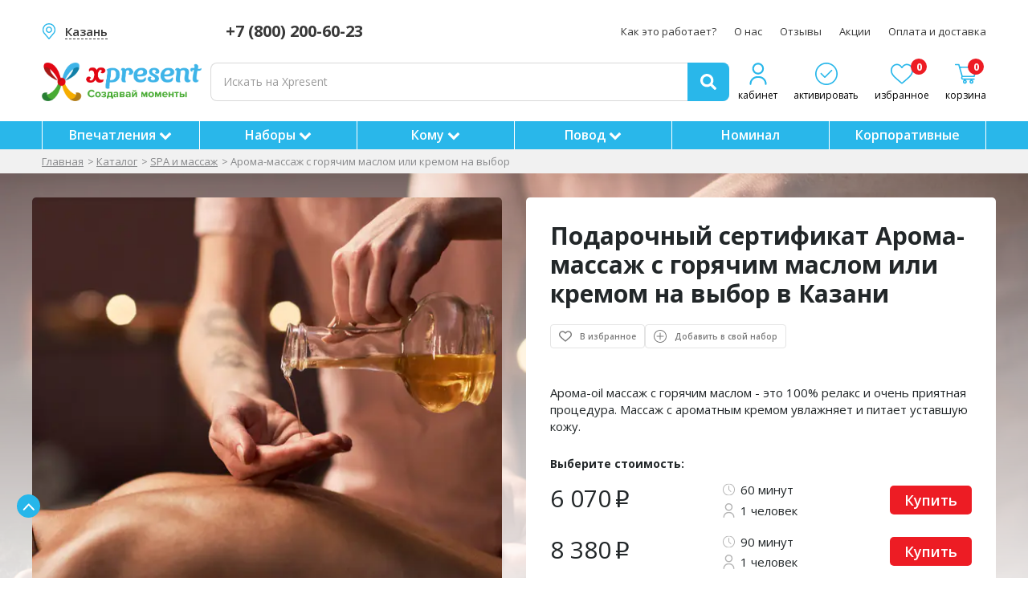

--- FILE ---
content_type: text/html; charset=UTF-8
request_url: https://xpresent.ru/kzn/sertificat/aroma-massaj-s-goryachim-maslom
body_size: 24726
content:


    <!DOCTYPE html>
<html lang="ru">
<head>
	<!--[if IE]>
	<meta http-equiv='X-UA-Compatible' content='IE=edge,chrome=1'><![endif]-->
	<meta name="viewport" content="width=device-width, initial-scale=1">
	<title>Подарочный сертификат на Арома-массаж с горячим маслом в Казани</title>
	<meta name="description" content="Сертификат на Арома-массаж с горячим маслом, Казань. 5% кэшбэк, гарантия качества, реальные отзывы. Сертификат действует 12 месяцев.">
	
	
	    <link  rel="icon" type="image/x-icon" href="/application/client/theme/xpresent/img/favicon.ico">
        <link rel="shortcut icon" sizes="16x16 32x32 48x48 64x64" href="/application/client/theme/xpresent/img/favicon.ico">
        <link sizes="48x48" href="/application/client/theme/xpresent/img/favicon_48.png" rel="apple-touch-icon">
        <link sizes="152x152" href="/application/client/theme/xpresent/img/favicon_152.png" rel="apple-touch-icon">
	
	    <link rel="canonical" href="https://xpresent.ru/kzn/sertificat/aroma-massaj-s-goryachim-maslom">
	
	
	

	<!-- AUTO CSS --><link rel='stylesheet' type='text/css' href='/application/client/theme/xpresent/css/font-awesome.min.css?20240622124925'>
<link rel='stylesheet' type='text/css' href='/application/client/theme/xpresent/css/jquery.fancybox.min.css?20250516114105'>
<link rel='stylesheet' type='text/css' href='/application/client/theme/xpresent/css/jquery.arcticmodal-0.3.css?20240622124925'>
<link rel='stylesheet' type='text/css' href='/application/client/theme/xpresent/css/arcticmodal.simple.css?20240622124925'>
<link rel='stylesheet' type='text/css' href='/application/client/theme/xpresent/css/jquery-ui-convert.css?20240622124925'>
<link rel='stylesheet' type='text/css' href='/application/client/theme/xpresent/css/slick.css?20240622124925'>
<link rel='stylesheet' type='text/css' href='/application/client/theme/xpresent/css/slick-theme.css?20240622124925'>
<link rel='stylesheet' type='text/css' href='/application/client/theme/xpresent/css/style.css?20251217080734'>
<link rel='stylesheet' type='text/css' href='/application/client/theme/xpresent/css/adds.css?20240622124925'>
<link rel='stylesheet' type='text/css' href='/application/client/theme/xpresent/css/project-cart.css?v=9'>
<link rel='stylesheet' type='text/css' href='/application/client/theme/xpresent/css/project-item-card.css?20250812105448'>
<link rel='stylesheet' type='text/css' href='/application/client/theme/xpresent/css/project-modal.css?20240622124925'>
<link rel='stylesheet' type='text/css' href='/application/client/theme/xpresent/css/media.css?20251215093231'>
<link rel='stylesheet' type='text/css' href='/application/client/theme/xpresent/css/custom.css?v=7'>
<link rel='stylesheet' type='text/css' href='/application/client/theme/xpresent/css/tg-banner.css?v=6'>
<link rel='stylesheet' type='text/css' href='/application/client/theme/xpresent/css/cookie-popup.css?v=3'>
<link rel='stylesheet' type='text/css' href='/application/client/theme/xpresent/css/review_item_new.css?20250729141101'>
<link rel='stylesheet' type='text/css' href='/application/client/theme/xpresent/css/item_new.css?20251217080734'>
<!-- AUTO CSS-->

	<script>
		window.dataLayer = window.dataLayer || [];
	</script>
	<!-- AUTO JS--><script src='/application/client/theme/xpresent/js/jquery.2.1.4.min.js?20240622124926'></script>
<script src='/application/client/theme/xpresent/js/jquery-ui.min.js?20240622124926'></script>
<script src='/application/client/theme/xpresent/js/cart.js?v=10'></script>
<!-- AUTO JS-->


	
	
	
	<script src="https://yastatic.net/es5-shims/0.0.2/es5-shims.min.js"></script>
	<script src="https://yastatic.net/share2/share.js" async="async"></script>
	<style>
		.ab-test-hidden {
			opacity: 0 !important;
			cursor: default !important;
			pointer-events: none !important;
		}

		.ab-test-none {
			display: none !important;
			opacity: 0 !important;
			cursor: default !important;
			pointer-events: none !important;
		}

		.overlay__split {
			position: absolute;
			top: 0;
			left: 0;
			right: 0;
			bottom: 0;
			cursor: pointer;
		}

		@media (max-width: 767px) {
			.ab-test-hidden {
				display: none;
			}
		}
	</style>
</head>
<body>

<div id="wrapper" class="main-wrapper">

<!-- Header -->
<div class="w-header">
    <div class="container">
        <!-- Top -->
        
        <div class="w-header__top">
            <div class="w-city-box w-pc-show">
                <a href="#"  data-city-url="kzn" class="ind-select-btn-name w-city xpr-city-change-btn"><span>Казань</span></a>
                <div class="city-popup" id="city-popup">
    <div class="city-popup-content">
        <div class="city-popup-title nowarp">Ваш город <div class="city-popup-name"></div>?</div>
        <div class="d-flex nowarp">
            <a class="city-popup-yes">Да</a>
            <a class="city-popup-no">Нет</a>
        </div>
    </div>
</div>
            </div>
            <a href="tel:+78002006023" class="w-header__tel w-pc-show">+7 (800) 200-60-23</a>
            <nav class="w-header__nav">
                <ul>
                    
                    <li><a href="/kzn/kak-jeto-rabotaet" class="{CLASS}" hreflang="ru">Как это работает?</a></li>
                    

                    <li><a href="/kzn/o-nas" class="{CLASS}" hreflang="ru">О нас</a></li>
                    

                    <li><a href="/kzn/otzyvy" class="{CLASS}" hreflang="ru">Отзывы</a></li>
                    

                    <li><a href="/kzn/promo" class="{CLASS}" hreflang="ru">Акции</a></li>
                    

                    <li><a href="/kzn/oplata-i-dostavka" class="{CLASS}" hreflang="ru">Оплата и доставка</a></li>
                    
                </ul>
            </nav>
        </div>
        
        <!-- Body -->
        <div class="w-header__body">
            <a href="/kzn" hreflang="ru" class="w-logo"><img src="/application/client/theme/xpresent/img/logo_descriptor.png" alt="Logo"></a>
            <a href="/kzn" class="mma-logo-a">
                <img src="/application/client/theme/xpresent/img/logo_mini.svg" alt="XPresent">
            </a>
            <div class="w-header__group w-pc-hide">
                <a href="#" class="w-city xpr-city-change-btn"><span>Казань</span></a>
                <div class="city-popup" id="city-popup">
    <div class="city-popup-content">
        <div class="city-popup-title nowarp">Ваш город <div class="city-popup-name"></div>?</div>
        <div class="d-flex nowarp">
            <a class="city-popup-yes">Да</a>
            <a class="city-popup-no">Нет</a>
        </div>
    </div>
</div>
                <a href="tel:+74952041964" class="w-header__tel">+7 (800) 200-60-23</a>
            </div>
            <div class="w-panel">
                <a href="/kzn/profile" hreflang="ru" class="w-panel__item">
                    <i class="w-panel__icon" style="background: url(/application/client/theme/xpresent/img/icon_user_blue.svg) center/contain no-repeat;"></i>
                    <span class="w-panel__name">кабинет</span>
                </a>
                <a href="/kzn/aktivirovat-sertifikat" hreflang="ru" class="w-panel__item">
                    <i class="w-panel__icon" style="background: url(/application/client/theme/xpresent/img/i-activate-header.svg) center/contain no-repeat;"></i>
                    <span class="w-panel__name">активировать</span>
                </a>
                <a href="/kzn/favorite" hreflang="ru" class="w-panel__item">
                    <span class="w-panel__num" data-favorite="count">0</span>
                    <i class="w-panel__icon" style="background: url(/application/client/theme/xpresent/img/i-favorites-header.svg) center/contain no-repeat;"></i>
                    <span class="w-panel__name">избранное</span>
                </a>
                <!-- <a href="#" class="w-panel__item w-panel__item--mb">
                  <i class="w-panel__icon" style="background: url(img/i-search-header.svg) center/contain no-repeat;"></i>
                </a> -->
                <a href="/kzn/cart" hreflang="ru" class="w-panel__item">
                    <span class="w-panel__num" data-cart="count">0</span>
                    <i class="w-panel__icon" style="background: url(/application/client/theme/xpresent/img/i-basket-header.svg) center/contain no-repeat;"></i>
                    <span class="w-panel__name">корзина</span>
                </a>
            </div>
            <button class="navbar-toggle mobile-menu-btn" id="top-menu-mobile-open">
                <span class="icon-bar speed"></span>
                <span class="icon-bar speed"></span>
                <span class="icon-bar speed"></span>
            </button>
            <form action="/kzn/search" method="get" class="w-search">
                <div class="form-field">
                    <input type="text" name="search" id="search"
                           onkeyup="debouncedAiSearch(this.value, 'desktop', 7)"
                           autocomplete="off" placeholder="Искать на Xpresent" required>
                    <span class="w-search__remove"></span>
                    <div id="search_result"></div>
                </div>
                <button class="w-search__btn" type="submit">
                    <svg viewBox="0 0 20 20" xmlns="http://www.w3.org/2000/svg">
                        <path d="M8.19119 16.3904C9.87761 16.3904 11.4355 15.8765 12.7365 15.0091L17.4424 19.7151C17.812 20.0845 18.4223 20.0845 18.8076 19.7151L19.7231 18.7996C20.0925 18.4302 20.0925 17.8199 19.7231 17.4344L15.0011 12.7445C15.8683 11.4436 16.3824 9.88564 16.3824 8.19922C16.3824 3.68603 12.7044 0.00802612 8.19119 0.00802612C3.67801 0.00802612 0 3.68603 0 8.19922C0 12.7122 3.66194 16.3904 8.19119 16.3904ZM8.19119 3.22026C10.9376 3.22026 13.1702 5.45276 13.1702 8.19922C13.1702 10.9457 10.9376 13.1782 8.19119 13.1782C5.44473 13.1782 3.21223 10.9457 3.21223 8.19922C3.21223 5.45276 5.44473 3.22026 8.19119 3.22026Z"/>
                    </svg></button>
            </form>
        </div>
        <div class="w-mobile-show">
            <div class="city-popup" id="city-popup">
    <div class="city-popup-content">
        <div class="city-popup-title nowarp">Ваш город <div class="city-popup-name"></div>?</div>
        <div class="d-flex nowarp">
            <a class="city-popup-yes">Да</a>
            <a class="city-popup-no">Нет</a>
        </div>
    </div>
</div>
        </div>
    </div>
</div>



<div class="head-menu-area">
    <div class="container">
        <nav class="head-menu-nav">
            
            <div class="head-menu-item">
                <a href="/kzn/catalog" hreflang="ru">Впечатления
                    
                    <i class="fa fa-chevron-down" aria-hidden="true"></i>
                    
                </a>
                
                    <ul class="head-under-menu-block">
                        
                            <li>
                                <a href="/kzn/podarochnyi-sertificat-master-klass" hreflang="ru">
                                    Мастер классы
                                    
                                        <i class="fa fa-angle-right" aria-hidden="true"></i>
                                    
                                </a>
                                
                                    <ul class="head-under-second">
                                        
                                            <li>
                                                <a href="/kzn/goncharnye-master-klassy" hreflang="ru">
                                                    Гончарное дело
                                                </a>
                                            </li>
                                        

                                            <li>
                                                <a href="/kzn/master-klass-po-risovaniyu" hreflang="ru">
                                                    Рисование
                                                </a>
                                            </li>
                                        

                                            <li>
                                                <a href="/kzn/degustaciya-vina" hreflang="ru">
                                                    Дегустация вин
                                                </a>
                                            </li>
                                        

                                            <li>
                                                <a href="/kzn/master-klass-po-vokalu" hreflang="ru">
                                                    Вокал
                                                </a>
                                            </li>
                                        
                                    </ul>
                                
                            </li>
                        

                            <li>
                                <a href="/kzn/podarochnyi-sertifikat-extreme" hreflang="ru">
                                    Экстрим
                                    
                                </a>
                                
                            </li>
                        

                            <li>
                                <a href="/kzn/sertifikaty-v-spa" hreflang="ru">
                                    Спа и массаж
                                    
                                        <i class="fa fa-angle-right" aria-hidden="true"></i>
                                    
                                </a>
                                
                                    <ul class="head-under-second">
                                        
                                            <li>
                                                <a href="/kzn/tayskiy-massaj" hreflang="ru">
                                                    Тайский массаж
                                                </a>
                                            </li>
                                        

                                            <li>
                                                <a href="/kzn/spa-dlya-dvoih" hreflang="ru">
                                                    Спа для двоих
                                                </a>
                                            </li>
                                        
                                    </ul>
                                
                            </li>
                        

                            <li>
                                <a href="/kzn/sertifikaty-na-otdyh" hreflang="ru">
                                    Развлечения
                                    
                                        <i class="fa fa-angle-right" aria-hidden="true"></i>
                                    
                                </a>
                                
                                    <ul class="head-under-second">
                                        
                                            <li>
                                                <a href="/kzn/katanie-na-loshadyah" hreflang="ru">
                                                    Катание на лошадях
                                                </a>
                                            </li>
                                        

                                            <li>
                                                <a href="/kzn/kvesty-v-kzn" hreflang="ru">
                                                    Квесты
                                                </a>
                                            </li>
                                        
                                    </ul>
                                
                            </li>
                        

                            <li>
                                <a href="/kzn/romanticheskiy-sertifikat" hreflang="ru">
                                    Романтика
                                    
                                        <i class="fa fa-angle-right" aria-hidden="true"></i>
                                    
                                </a>
                                
                                    <ul class="head-under-second">
                                        
                                            <li>
                                                <a href="/kzn/goncharnoe-svidanie" hreflang="ru">
                                                    Гончарное свидание
                                                </a>
                                            </li>
                                        
                                    </ul>
                                
                            </li>
                        

                            <li>
                                <a href="/kzn/sertifikaty-na-polet" hreflang="ru">
                                    Полеты
                                    
                                        <i class="fa fa-angle-right" aria-hidden="true"></i>
                                    
                                </a>
                                
                                    <ul class="head-under-second">
                                        
                                            <li>
                                                <a href="/kzn/pryjok-s-parashyutom" hreflang="ru">
                                                    Прыжки с парашютом
                                                </a>
                                            </li>
                                        

                                            <li>
                                                <a href="/kzn/polet-v-ajerotrube" hreflang="ru">
                                                    Аэротруба
                                                </a>
                                            </li>
                                        
                                    </ul>
                                
                            </li>
                        

                            <li>
                                <a href="/kzn/podarochnyi-sertificat-vozhdenie" hreflang="ru">
                                    Вождение
                                    
                                        <i class="fa fa-angle-right" aria-hidden="true"></i>
                                    
                                </a>
                                
                                    <ul class="head-under-second">
                                        
                                            <li>
                                                <a href="/kzn/katanie-na-kvadrociklah" hreflang="ru">
                                                    Квадроциклы
                                                </a>
                                            </li>
                                        

                                            <li>
                                                <a href="/kzn/katanie-na-motocikle" hreflang="ru">
                                                    Мотоциклы
                                                </a>
                                            </li>
                                        

                                            <li>
                                                <a href="/kzn/kursy-jekstremalnogo-vojdeniya" hreflang="ru">
                                                    Экстремальное вождение
                                                </a>
                                            </li>
                                        
                                    </ul>
                                
                            </li>
                        

                            <li>
                                <a href="/kzn/sertifikaty-na-vodu" hreflang="ru">
                                    На воде
                                    
                                        <i class="fa fa-angle-right" aria-hidden="true"></i>
                                    
                                </a>
                                
                                    <ul class="head-under-second">
                                        
                                            <li>
                                                <a href="/kzn/progulka-na-katere-bez-kapitana" hreflang="ru">
                                                    Прогулки на катере
                                                </a>
                                            </li>
                                        
                                    </ul>
                                
                            </li>
                        

                            <li>
                                <a href="/kzn/podarochnyi-sertificat-fotosessiya" hreflang="ru">
                                    Фотосессии
                                    
                                </a>
                                
                            </li>
                        

                            <li>
                                <a href="/kzn/podarochnye-karty-magazinov" hreflang="ru">
                                    Карты магазинов
                                    
                                </a>
                                
                            </li>
                        
                    </ul>
                
            </div>
            

            <div class="head-menu-item">
                <a href="/kzn/podarochnie-nabory" hreflang="ru">Наборы
                    
                    <i class="fa fa-chevron-down" aria-hidden="true"></i>
                    
                </a>
                
                    <ul class="head-under-menu-block">
                        
                            <li>
                                <a href="/kzn/podarochnie-nabory" hreflang="ru">
                                    Готовые наборы
                                    
                                </a>
                                
                            </li>
                        

                            <li>
                                <a href="/kzn/svoy-nabor" hreflang="ru">
                                    Собрать набор
                                    
                                </a>
                                
                            </li>
                        
                    </ul>
                
            </div>
            

            <div class="head-menu-item">
                <a href="/kzn/catalog" hreflang="ru">Кому
                    
                    <i class="fa fa-chevron-down" aria-hidden="true"></i>
                    
                </a>
                
                    <ul class="head-under-menu-block">
                        
                            <li>
                                <a href="/kzn/podarochnyi-sertifikat-mujchine" hreflang="ru">
                                    Для него
                                    
                                        <i class="fa fa-angle-right" aria-hidden="true"></i>
                                    
                                </a>
                                
                                    <ul class="head-under-second">
                                        
                                            <li>
                                                <a href="/kzn/podarok-muju" hreflang="ru">
                                                    Мужу
                                                </a>
                                            </li>
                                        

                                            <li>
                                                <a href="/kzn/podarok-pape" hreflang="ru">
                                                    Папе
                                                </a>
                                            </li>
                                        

                                            <li>
                                                <a href="/kzn/podarok-parnyu" hreflang="ru">
                                                    Парню
                                                </a>
                                            </li>
                                        

                                            <li>
                                                <a href="/kzn/podarok-lyubimomu" hreflang="ru">
                                                    Любимому
                                                </a>
                                            </li>
                                        

                                            <li>
                                                <a href="/kzn/podarok-synu" hreflang="ru">
                                                    Сыну
                                                </a>
                                            </li>
                                        

                                            <li>
                                                <a href="/kzn/podarok-bratu" hreflang="ru">
                                                    Брату
                                                </a>
                                            </li>
                                        

                                            <li>
                                                <a href="/kzn/podarok-drugu" hreflang="ru">
                                                    Другу
                                                </a>
                                            </li>
                                        

                                            <li>
                                                <a href="/kzn/podarok-nachalniku" hreflang="ru">
                                                    Начальнику
                                                </a>
                                            </li>
                                        

                                            <li>
                                                <a href="/kzn/podarok-mujchine" hreflang="ru">
                                                    Мужчине
                                                </a>
                                            </li>
                                        
                                    </ul>
                                
                            </li>
                        

                            <li>
                                <a href="/kzn/podarochnyi-sertifikat-jenshhine" hreflang="ru">
                                    Для нее
                                    
                                        <i class="fa fa-angle-right" aria-hidden="true"></i>
                                    
                                </a>
                                
                                    <ul class="head-under-second">
                                        
                                            <li>
                                                <a href="/kzn/podarok-jene" hreflang="ru">
                                                    Жене
                                                </a>
                                            </li>
                                        

                                            <li>
                                                <a href="/kzn/podarok-mame" hreflang="ru">
                                                    Маме
                                                </a>
                                            </li>
                                        

                                            <li>
                                                <a href="/kzn/podarok-devushke" hreflang="ru">
                                                    Девушке
                                                </a>
                                            </li>
                                        

                                            <li>
                                                <a href="/kzn/podarok-lyubimoy" hreflang="ru">
                                                    Любимой
                                                </a>
                                            </li>
                                        

                                            <li>
                                                <a href="/kzn/podarok-dochke" hreflang="ru">
                                                    Дочери
                                                </a>
                                            </li>
                                        

                                            <li>
                                                <a href="/kzn/podarok-sestre" hreflang="ru">
                                                    Сестре
                                                </a>
                                            </li>
                                        

                                            <li>
                                                <a href="/kzn/podarok-podruge" hreflang="ru">
                                                    Подруге
                                                </a>
                                            </li>
                                        

                                            <li>
                                                <a href="/kzn/podarok-jenshhine" hreflang="ru">
                                                    Женщине
                                                </a>
                                            </li>
                                        
                                    </ul>
                                
                            </li>
                        

                            <li>
                                <a href="/kzn/podarochnyi-sertifikat-dlya-dvoih" hreflang="ru">
                                    Для двоих
                                    
                                </a>
                                
                            </li>
                        

                            <li>
                                <a href="/kzn/podarochnyi-sertifikat-dlya-rebenka" hreflang="ru">
                                    Ребенку
                                    
                                        <i class="fa fa-angle-right" aria-hidden="true"></i>
                                    
                                </a>
                                
                                    <ul class="head-under-second">
                                        
                                            <li>
                                                <a href="/kzn/podarok-malchiku" hreflang="ru">
                                                    Мальчику
                                                </a>
                                            </li>
                                        

                                            <li>
                                                <a href="/kzn/podarok-devochke" hreflang="ru">
                                                    Девочке
                                                </a>
                                            </li>
                                        
                                    </ul>
                                
                            </li>
                        
                    </ul>
                
            </div>
            

            <div class="head-menu-item">
                <a href="/kzn/catalog" hreflang="ru">Повод
                    
                    <i class="fa fa-chevron-down" aria-hidden="true"></i>
                    
                </a>
                
                    <ul class="head-under-menu-block">
                        
                            <li>
                                <a href="/kzn/podarochnyi-sertifikat-na-den-rojdeniya" hreflang="ru">
                                    День рождения
                                    
                                </a>
                                
                            </li>
                        

                            <li>
                                <a href="/kzn/podarochnyi-sertifikat-na-novyy-god" hreflang="ru">
                                    Новый год
                                    
                                </a>
                                
                            </li>
                        

                            <li>
                                <a href="/kzn/podarochnyi-sertifikat-na-14-fevralya" hreflang="ru">
                                    14 февраля
                                    
                                </a>
                                
                            </li>
                        

                            <li>
                                <a href="/kzn/podarochnyi-sertifikat-na-23-fevralya" hreflang="ru">
                                    23 февраля
                                    
                                </a>
                                
                            </li>
                        

                            <li>
                                <a href="/kzn/podarochnyi-sertifikat-na-8-marta" hreflang="ru">
                                    8 марта
                                    
                                </a>
                                
                            </li>
                        

                            <li>
                                <a href="/kzn/podarochnyi-sertifikat-na-svadbu" hreflang="ru">
                                    Свадьба
                                    
                                </a>
                                
                            </li>
                        
                    </ul>
                
            </div>
            

            <div class="head-menu-item">
                <a href="/kzn/sertificat/nominalom" hreflang="ru">Номинал
                    
                </a>
                
            </div>
            

            <div class="head-menu-item">
                <a href="/kzn/corporate" hreflang="ru">Корпоративные
                    
                </a>
                
            </div>
            
        </nav>
    </div>
</div>
<div class="menu-mobile">
    <a href="/kzn/" hreflang="ru" class="menu-mobile-item">
        <i class="menu-mobile-icon" style="background: url(/application/client/theme/xpresent/img/home.svg) center/contain no-repeat;"></i>
        <span class="menu-mobile-title">Главная</span>
    </a>
    <a href="#" hreflang="ru" class="menu-mobile-item mobile-menu-btn">
        <i class="menu-mobile-icon" style="background: url(/application/client/theme/xpresent/img/menu-catalog.svg) center/contain no-repeat;"></i>
        <span class="menu-mobile-title">Каталог</span>
    </a>
    <a href="/kzn/cart" hreflang="ru" class="menu-mobile-item">
        <span class="badge" data-cart="count">0</span>
        <i class="menu-mobile-icon" style="background: url(/application/client/theme/xpresent/img/cart.svg) center/contain no-repeat;"></i>
        <span class="menu-mobile-title">Корзина</span>
    </a>
    <a href="/kzn/favorite" hreflang="ru" class="menu-mobile-item">
        <span class="badge" data-favorite="count">0</span>
        <i class="menu-mobile-icon" style="background: url(/application/client/theme/xpresent/img/heart.svg) center/contain no-repeat;"></i>
        <span class="menu-mobile-title">Избранное</span>
    </a>
    <a href="/kzn/profile" hreflang="ru" class="menu-mobile-item">
        <i class="menu-mobile-icon" style="background: url(/application/client/theme/xpresent/img/user.svg) center/contain no-repeat;"></i>
        <span class="menu-mobile-title">Кабинет</span>
    </a>
</div>
<menu-mobile id="mobile-menu" class="mobile-menu-hidden" style="display: none;">
    <menu-mobile-area>
        <div class="pr-head">
            <div>
                <a href="/" class="mma-logo-a">
                    <img src="/application/client/theme/xpresent/img/logo_mini.svg" alt="XPresent">
                </a>
            </div>
                <form action="/kzn/search" method="get" class="mma-form">
                    <div class="form-field">
                        <input type="text" name="search" id="mobile_search"
                               onkeyup="debouncedAiSearch(this.value, 'mobile', 7)" autocomplete="off"
                               placeholder="Искать на Xpresent" required="">
                        <span class="w-mobile-search__remove"></span>
                        <div id="mobile_search_result"></div>
                        <button class="w-search__btn" type="submit"><svg viewBox="0 0 20 20" xmlns="http://www.w3.org/2000/svg">
                                <path d="M8.19119 16.3904C9.87761 16.3904 11.4355 15.8765 12.7365 15.0091L17.4424 19.7151C17.812 20.0845 18.4223 20.0845 18.8076 19.7151L19.7231 18.7996C20.0925 18.4302 20.0925 17.8199 19.7231 17.4344L15.0011 12.7445C15.8683 11.4436 16.3824 9.88564 16.3824 8.19922C16.3824 3.68603 12.7044 0.00802612 8.19119 0.00802612C3.67801 0.00802612 0 3.68603 0 8.19922C0 12.7122 3.66194 16.3904 8.19119 16.3904ZM8.19119 3.22026C10.9376 3.22026 13.1702 5.45276 13.1702 8.19922C13.1702 10.9457 10.9376 13.1782 8.19119 13.1782C5.44473 13.1782 3.21223 10.9457 3.21223 8.19922C3.21223 5.45276 5.44473 3.22026 8.19119 3.22026Z"/>
                            </svg></button>
                    </div>
                </form>
            <div>
                <a href="#" class="mma-close mobile-menu-btn" data-action="mobile-menu-close"><span></span></a>
            </div>
        </div>
        <div class="pr-body">
            <div class="container">
                <div class="header-bottom-nav">
                    
                    <div class="mma-group" data-area="mma-down">
                        <div class="mma-item-group nav-item">
                            
                            <a href="#" class="mma-item mma-item-once nav-toggle" data-action="mma-down">Впечатления</a>
                            
                            
                        </div>
                        <div class="mma-group-down sub-menu" data-target="mma-down">
                            
                                <a href="/kzn/catalog" class="menu-title">Впечатления</a>
                            
                            <div class="mma-group" data-area="mma-down">
                                <div class="mma-item-group">
                                    
                                        <a href="#" hreflang="ru" class="mma-item mma-item-once sub-nav-toggle nav-toggle" data-action="mma-down">Мастер классы</a>
                                    
                                    
                                </div>
                                
                                <div class="mma-group-down sub-menu" data-target="mma-down">
                                    <a href="/kzn/podarochnyi-sertificat-master-klass" class="menu-title">Мастер классы</a>
                                    
                                    <a href="/kzn/goncharnye-master-klassy" hreflang="ru" class="mma-item mma-item-once sub-nav-toggle">Гончарное дело</a>
                                    

                                    <a href="/kzn/master-klass-po-risovaniyu" hreflang="ru" class="mma-item mma-item-once sub-nav-toggle">Рисование</a>
                                    

                                    <a href="/kzn/degustaciya-vina" hreflang="ru" class="mma-item mma-item-once sub-nav-toggle">Дегустация вин</a>
                                    

                                    <a href="/kzn/master-klass-po-vokalu" hreflang="ru" class="mma-item mma-item-once sub-nav-toggle">Вокал</a>
                                    
                                </div>
                                
                            </div>
                            

                            <div class="mma-group" data-area="mma-down">
                                <div class="mma-item-group">
                                    
                                    
                                    <a href="/kzn/podarochnyi-sertifikat-extreme" hreflang="ru" class="mma-item mma-item-once sub-nav-toggle">Экстрим</a>
                                    
                                </div>
                                
                            </div>
                            

                            <div class="mma-group" data-area="mma-down">
                                <div class="mma-item-group">
                                    
                                        <a href="#" hreflang="ru" class="mma-item mma-item-once sub-nav-toggle nav-toggle" data-action="mma-down">Спа и массаж</a>
                                    
                                    
                                </div>
                                
                                <div class="mma-group-down sub-menu" data-target="mma-down">
                                    <a href="/kzn/sertifikaty-v-spa" class="menu-title">Спа и массаж</a>
                                    
                                    <a href="/kzn/tayskiy-massaj" hreflang="ru" class="mma-item mma-item-once sub-nav-toggle">Тайский массаж</a>
                                    

                                    <a href="/kzn/spa-dlya-dvoih" hreflang="ru" class="mma-item mma-item-once sub-nav-toggle">Спа для двоих</a>
                                    
                                </div>
                                
                            </div>
                            

                            <div class="mma-group" data-area="mma-down">
                                <div class="mma-item-group">
                                    
                                        <a href="#" hreflang="ru" class="mma-item mma-item-once sub-nav-toggle nav-toggle" data-action="mma-down">Развлечения</a>
                                    
                                    
                                </div>
                                
                                <div class="mma-group-down sub-menu" data-target="mma-down">
                                    <a href="/kzn/sertifikaty-na-otdyh" class="menu-title">Развлечения</a>
                                    
                                    <a href="/kzn/katanie-na-loshadyah" hreflang="ru" class="mma-item mma-item-once sub-nav-toggle">Катание на лошадях</a>
                                    

                                    <a href="/kzn/kvesty-v-kzn" hreflang="ru" class="mma-item mma-item-once sub-nav-toggle">Квесты</a>
                                    
                                </div>
                                
                            </div>
                            

                            <div class="mma-group" data-area="mma-down">
                                <div class="mma-item-group">
                                    
                                        <a href="#" hreflang="ru" class="mma-item mma-item-once sub-nav-toggle nav-toggle" data-action="mma-down">Романтика</a>
                                    
                                    
                                </div>
                                
                                <div class="mma-group-down sub-menu" data-target="mma-down">
                                    <a href="/kzn/romanticheskiy-sertifikat" class="menu-title">Романтика</a>
                                    
                                    <a href="/kzn/goncharnoe-svidanie" hreflang="ru" class="mma-item mma-item-once sub-nav-toggle">Гончарное свидание</a>
                                    
                                </div>
                                
                            </div>
                            

                            <div class="mma-group" data-area="mma-down">
                                <div class="mma-item-group">
                                    
                                        <a href="#" hreflang="ru" class="mma-item mma-item-once sub-nav-toggle nav-toggle" data-action="mma-down">Полеты</a>
                                    
                                    
                                </div>
                                
                                <div class="mma-group-down sub-menu" data-target="mma-down">
                                    <a href="/kzn/sertifikaty-na-polet" class="menu-title">Полеты</a>
                                    
                                    <a href="/kzn/pryjok-s-parashyutom" hreflang="ru" class="mma-item mma-item-once sub-nav-toggle">Прыжки с парашютом</a>
                                    

                                    <a href="/kzn/polet-v-ajerotrube" hreflang="ru" class="mma-item mma-item-once sub-nav-toggle">Аэротруба</a>
                                    
                                </div>
                                
                            </div>
                            

                            <div class="mma-group" data-area="mma-down">
                                <div class="mma-item-group">
                                    
                                        <a href="#" hreflang="ru" class="mma-item mma-item-once sub-nav-toggle nav-toggle" data-action="mma-down">Вождение</a>
                                    
                                    
                                </div>
                                
                                <div class="mma-group-down sub-menu" data-target="mma-down">
                                    <a href="/kzn/podarochnyi-sertificat-vozhdenie" class="menu-title">Вождение</a>
                                    
                                    <a href="/kzn/katanie-na-kvadrociklah" hreflang="ru" class="mma-item mma-item-once sub-nav-toggle">Квадроциклы</a>
                                    

                                    <a href="/kzn/katanie-na-motocikle" hreflang="ru" class="mma-item mma-item-once sub-nav-toggle">Мотоциклы</a>
                                    

                                    <a href="/kzn/kursy-jekstremalnogo-vojdeniya" hreflang="ru" class="mma-item mma-item-once sub-nav-toggle">Экстремальное вождение</a>
                                    
                                </div>
                                
                            </div>
                            

                            <div class="mma-group" data-area="mma-down">
                                <div class="mma-item-group">
                                    
                                        <a href="#" hreflang="ru" class="mma-item mma-item-once sub-nav-toggle nav-toggle" data-action="mma-down">На воде</a>
                                    
                                    
                                </div>
                                
                                <div class="mma-group-down sub-menu" data-target="mma-down">
                                    <a href="/kzn/sertifikaty-na-vodu" class="menu-title">На воде</a>
                                    
                                    <a href="/kzn/progulka-na-katere-bez-kapitana" hreflang="ru" class="mma-item mma-item-once sub-nav-toggle">Прогулки на катере</a>
                                    
                                </div>
                                
                            </div>
                            

                            <div class="mma-group" data-area="mma-down">
                                <div class="mma-item-group">
                                    
                                    
                                    <a href="/kzn/podarochnyi-sertificat-fotosessiya" hreflang="ru" class="mma-item mma-item-once sub-nav-toggle">Фотосессии</a>
                                    
                                </div>
                                
                            </div>
                            

                            <div class="mma-group" data-area="mma-down">
                                <div class="mma-item-group">
                                    
                                    
                                    <a href="/kzn/podarochnye-karty-magazinov" hreflang="ru" class="mma-item mma-item-once sub-nav-toggle">Карты магазинов</a>
                                    
                                </div>
                                
                            </div>
                            
                            
                        </div>
                    </div>
                    

                    <div class="mma-group" data-area="mma-down">
                        <div class="mma-item-group nav-item">
                            
                            <a href="#" class="mma-item mma-item-once nav-toggle" data-action="mma-down">Наборы</a>
                            
                            
                        </div>
                        <div class="mma-group-down sub-menu" data-target="mma-down">
                            
                                <a href="/kzn/podarochnie-nabory" class="menu-title">Наборы</a>
                            
                            <div class="mma-group" data-area="mma-down">
                                <div class="mma-item-group">
                                    
                                    
                                    <a href="/kzn/podarochnie-nabory" hreflang="ru" class="mma-item mma-item-once sub-nav-toggle">Готовые наборы</a>
                                    
                                </div>
                                
                            </div>
                            

                            <div class="mma-group" data-area="mma-down">
                                <div class="mma-item-group">
                                    
                                    
                                    <a href="/kzn/svoy-nabor" hreflang="ru" class="mma-item mma-item-once sub-nav-toggle">Собрать набор</a>
                                    
                                </div>
                                
                            </div>
                            
                            
                        </div>
                    </div>
                    

                    <div class="mma-group" data-area="mma-down">
                        <div class="mma-item-group nav-item">
                            
                            <a href="#" class="mma-item mma-item-once nav-toggle" data-action="mma-down">Кому</a>
                            
                            
                        </div>
                        <div class="mma-group-down sub-menu" data-target="mma-down">
                            
                                <a href="/kzn/catalog" class="menu-title">Кому</a>
                            
                            <div class="mma-group" data-area="mma-down">
                                <div class="mma-item-group">
                                    
                                        <a href="#" hreflang="ru" class="mma-item mma-item-once sub-nav-toggle nav-toggle" data-action="mma-down">Для него</a>
                                    
                                    
                                </div>
                                
                                <div class="mma-group-down sub-menu" data-target="mma-down">
                                    <a href="/kzn/podarochnyi-sertifikat-mujchine" class="menu-title">Для него</a>
                                    
                                    <a href="/kzn/podarok-muju" hreflang="ru" class="mma-item mma-item-once sub-nav-toggle">Мужу</a>
                                    

                                    <a href="/kzn/podarok-pape" hreflang="ru" class="mma-item mma-item-once sub-nav-toggle">Папе</a>
                                    

                                    <a href="/kzn/podarok-parnyu" hreflang="ru" class="mma-item mma-item-once sub-nav-toggle">Парню</a>
                                    

                                    <a href="/kzn/podarok-lyubimomu" hreflang="ru" class="mma-item mma-item-once sub-nav-toggle">Любимому</a>
                                    

                                    <a href="/kzn/podarok-synu" hreflang="ru" class="mma-item mma-item-once sub-nav-toggle">Сыну</a>
                                    

                                    <a href="/kzn/podarok-bratu" hreflang="ru" class="mma-item mma-item-once sub-nav-toggle">Брату</a>
                                    

                                    <a href="/kzn/podarok-drugu" hreflang="ru" class="mma-item mma-item-once sub-nav-toggle">Другу</a>
                                    

                                    <a href="/kzn/podarok-nachalniku" hreflang="ru" class="mma-item mma-item-once sub-nav-toggle">Начальнику</a>
                                    

                                    <a href="/kzn/podarok-mujchine" hreflang="ru" class="mma-item mma-item-once sub-nav-toggle">Мужчине</a>
                                    
                                </div>
                                
                            </div>
                            

                            <div class="mma-group" data-area="mma-down">
                                <div class="mma-item-group">
                                    
                                        <a href="#" hreflang="ru" class="mma-item mma-item-once sub-nav-toggle nav-toggle" data-action="mma-down">Для нее</a>
                                    
                                    
                                </div>
                                
                                <div class="mma-group-down sub-menu" data-target="mma-down">
                                    <a href="/kzn/podarochnyi-sertifikat-jenshhine" class="menu-title">Для нее</a>
                                    
                                    <a href="/kzn/podarok-jene" hreflang="ru" class="mma-item mma-item-once sub-nav-toggle">Жене</a>
                                    

                                    <a href="/kzn/podarok-mame" hreflang="ru" class="mma-item mma-item-once sub-nav-toggle">Маме</a>
                                    

                                    <a href="/kzn/podarok-devushke" hreflang="ru" class="mma-item mma-item-once sub-nav-toggle">Девушке</a>
                                    

                                    <a href="/kzn/podarok-lyubimoy" hreflang="ru" class="mma-item mma-item-once sub-nav-toggle">Любимой</a>
                                    

                                    <a href="/kzn/podarok-dochke" hreflang="ru" class="mma-item mma-item-once sub-nav-toggle">Дочери</a>
                                    

                                    <a href="/kzn/podarok-sestre" hreflang="ru" class="mma-item mma-item-once sub-nav-toggle">Сестре</a>
                                    

                                    <a href="/kzn/podarok-podruge" hreflang="ru" class="mma-item mma-item-once sub-nav-toggle">Подруге</a>
                                    

                                    <a href="/kzn/podarok-jenshhine" hreflang="ru" class="mma-item mma-item-once sub-nav-toggle">Женщине</a>
                                    
                                </div>
                                
                            </div>
                            

                            <div class="mma-group" data-area="mma-down">
                                <div class="mma-item-group">
                                    
                                    
                                    <a href="/kzn/podarochnyi-sertifikat-dlya-dvoih" hreflang="ru" class="mma-item mma-item-once sub-nav-toggle">Для двоих</a>
                                    
                                </div>
                                
                            </div>
                            

                            <div class="mma-group" data-area="mma-down">
                                <div class="mma-item-group">
                                    
                                        <a href="#" hreflang="ru" class="mma-item mma-item-once sub-nav-toggle nav-toggle" data-action="mma-down">Ребенку</a>
                                    
                                    
                                </div>
                                
                                <div class="mma-group-down sub-menu" data-target="mma-down">
                                    <a href="/kzn/podarochnyi-sertifikat-dlya-rebenka" class="menu-title">Ребенку</a>
                                    
                                    <a href="/kzn/podarok-malchiku" hreflang="ru" class="mma-item mma-item-once sub-nav-toggle">Мальчику</a>
                                    

                                    <a href="/kzn/podarok-devochke" hreflang="ru" class="mma-item mma-item-once sub-nav-toggle">Девочке</a>
                                    
                                </div>
                                
                            </div>
                            
                            
                        </div>
                    </div>
                    

                    <div class="mma-group" data-area="mma-down">
                        <div class="mma-item-group nav-item">
                            
                            <a href="#" class="mma-item mma-item-once nav-toggle" data-action="mma-down">Повод</a>
                            
                            
                        </div>
                        <div class="mma-group-down sub-menu" data-target="mma-down">
                            
                                <a href="/kzn/catalog" class="menu-title">Повод</a>
                            
                            <div class="mma-group" data-area="mma-down">
                                <div class="mma-item-group">
                                    
                                    
                                    <a href="/kzn/podarochnyi-sertifikat-na-den-rojdeniya" hreflang="ru" class="mma-item mma-item-once sub-nav-toggle">День рождения</a>
                                    
                                </div>
                                
                            </div>
                            

                            <div class="mma-group" data-area="mma-down">
                                <div class="mma-item-group">
                                    
                                    
                                    <a href="/kzn/podarochnyi-sertifikat-na-novyy-god" hreflang="ru" class="mma-item mma-item-once sub-nav-toggle">Новый год</a>
                                    
                                </div>
                                
                            </div>
                            

                            <div class="mma-group" data-area="mma-down">
                                <div class="mma-item-group">
                                    
                                    
                                    <a href="/kzn/podarochnyi-sertifikat-na-14-fevralya" hreflang="ru" class="mma-item mma-item-once sub-nav-toggle">14 февраля</a>
                                    
                                </div>
                                
                            </div>
                            

                            <div class="mma-group" data-area="mma-down">
                                <div class="mma-item-group">
                                    
                                    
                                    <a href="/kzn/podarochnyi-sertifikat-na-23-fevralya" hreflang="ru" class="mma-item mma-item-once sub-nav-toggle">23 февраля</a>
                                    
                                </div>
                                
                            </div>
                            

                            <div class="mma-group" data-area="mma-down">
                                <div class="mma-item-group">
                                    
                                    
                                    <a href="/kzn/podarochnyi-sertifikat-na-8-marta" hreflang="ru" class="mma-item mma-item-once sub-nav-toggle">8 марта</a>
                                    
                                </div>
                                
                            </div>
                            

                            <div class="mma-group" data-area="mma-down">
                                <div class="mma-item-group">
                                    
                                    
                                    <a href="/kzn/podarochnyi-sertifikat-na-svadbu" hreflang="ru" class="mma-item mma-item-once sub-nav-toggle">Свадьба</a>
                                    
                                </div>
                                
                            </div>
                            
                            
                        </div>
                    </div>
                    

                    <div class="mma-group" data-area="mma-down">
                        <div class="mma-item-group nav-item">
                            
                            
                            <a href="/kzn/sertificat/nominalom" class="mma-item mma-item-once">Номинал</a>
                            
                        </div>
                        <div class="mma-group-down sub-menu" data-target="mma-down">
                            
                        </div>
                    </div>
                    

                    <div class="mma-group" data-area="mma-down">
                        <div class="mma-item-group nav-item">
                            
                            
                            <a href="/kzn/corporate" class="mma-item mma-item-once">Корпоративные</a>
                            
                        </div>
                        <div class="mma-group-down sub-menu" data-target="mma-down">
                            
                        </div>
                    </div>
                    
                </div>
                <a href="/kzn/aktivirovat-sertifikat" class="mma-item mma-item-group btn-link w-100 mb-3 mma-item-blue">
                    <span class="mma-item-once">Активировать сертификат</span>
                </a>
                <a href="#" hreflang="ru" class="mma-item mma-item-group mma-item-white xpr-city-change-btn">
                    <span class="mma-item-once mma-item-icon">
                        <img  src="/application/client/theme/xpresent/img/navigator.svg"
                             class="mma-icon-nav" alt=""/>
                        <span class="header-city">Казань</span>
                    </span>
                </a>
                <a href="tel:+78002006023" class="mma-item mma-item-white">
                    <span class="mma-item-once mma-item-icon">
                        <img  src="/filecache/no.png"
                              class="mma-icon-nav lazy" alt=""/>
                        <span class="header-phone">+7 (800) 200-60-23</span>
                    </span>
                </a>
                <div class="work-time mma-item-icon">
                    <img  src="/filecache/no.png"
                          class="mma-icon-nav lazy" alt=""/>
                    <span>ежедневно с 10:00 до 20:00</span>
                </div>
                <div class="mma-item-icon">
                    <img  src="/filecache/no.png"
                          class="mma-icon-nav lazy" alt=""/>
                    <div class="header-social">
                        <a href="https://vk.com/xpresent" hreflang="ru" target="_blank" class="mma-item mma-item-group mma-item-white">
                        <span class="mma-item-once">
                            <img  src="/application/client/theme/xpresent/img/vk.svg"
                                  class="social-icon" alt="vk"/>
                        </span>
                        </a>
                        <a href="https://www.youtube.com/channel/UCdqrgTOs6YG7qL-eBqXt6Vg" target="_blank" hreflang="ru" class="mma-item mma-item-group mma-item-white">
                        <span class="mma-item-once">
                            <img  src="/application/client/theme/xpresent/img/youtube.svg"
                                  class="social-icon" alt="youtube"/>
                        </span>
                        </a>
                        <a href="https://t.me/xpresent_ru" hreflang="ru" target="_blank" class="mma-item mma-item-group mma-item-white">
                        <span class="mma-item-once">
                            <img  src="/application/client/theme/xpresent/img/telegram.svg"
                                  class="social-icon" alt="telegram"/>
                        </span>
                        </a>
                    </div>
                </div>
                <span class="mma-space"></span>
                <div class="header-bottom-nav">
                    
                    <a href="/kzn/kak-jeto-rabotaet" hreflang="ru" class="mma-item mma-item-once nav-item">Как это работает?</a>
                    

                    <a href="/kzn/o-nas" hreflang="ru" class="mma-item mma-item-once nav-item">О нас</a>
                    

                    <a href="/kzn/otzyvy" hreflang="ru" class="mma-item mma-item-once nav-item">Отзывы</a>
                    

                    <a href="/kzn/promo" hreflang="ru" class="mma-item mma-item-once nav-item">Акции</a>
                    

                    <a href="/kzn/oplata-i-dostavka" hreflang="ru" class="mma-item mma-item-once nav-item">Оплата и доставка</a>
                    
                </div>
            </div>
        </div>
    </menu-mobile-area>
</menu-mobile>



    <div class="breadcrumbs-area">
	<div class="container">
		<ul itemscope itemtype="http://schema.org/BreadcrumbList" class="breadcrumbs-block">
			<li itemprop="itemListElement" itemscope
				itemtype="http://schema.org/ListItem">
				<a href="/kzn" hreflang="ru" itemprop="item">
					<span itemprop="name">Главная</span>
				</a>
				<meta itemprop="position" content="1" />
			</li>
			<li itemprop="itemListElement" itemscope
				itemtype="http://schema.org/ListItem">
				<a href="/kzn/catalog" hreflang="ru" itemprop="item">
					<span itemprop="name">Каталог</span>
				</a>
				<meta itemprop="position" content="2" />
			</li>
			<li itemprop="itemListElement" itemscope
				itemtype="http://schema.org/ListItem">
				<a href="/kzn/sertifikaty-v-spa" hreflang="ru" itemprop="item">
					<span itemprop="name">SPA и массаж</span>
				</a>
				<meta itemprop="position" content="3" />
			</li>
			<li itemprop="itemListElement" itemscope
				itemtype="http://schema.org/ListItem">
					<span itemprop="name">Арома-массаж с горячим маслом или кремом на выбор</span>
				<meta itemprop="position" content="4" />
			</li>
		</ul>
	</div>
</div>




<div class="wrapper">
    
    <div class="x-mobile-price">
		<span class="iso-buy-area">
			<a href="#"
               class="tcs-btn tcs-btn-danger item-single-buy-btn fixed-buy-btn"
               data-parentid="2524"
               data-category="SPA и массаж"
               data-impression-id="2524"
               data-city-id="7"
               onclick="ga('send', 'event', { eventCategory: 'button', eventAction: 'add_to_cart'});
                       yaCounterNew.reachGoal('add_to_cart',  {id: $(this).data('parentid'),price: $(this).data('price') });"
            >Добавить в корзину
			</a>
		</span>
        <div class="x-card__sumCashback">Получите кешбэк от <span class="current_cashback">304</span> <span class="x-rub">₽</span></div>
    </div>
    
    <div class="item-single-area">
        <div class="item-single-bg" style="background-image: url('/filecache/cache/6952e84273db9098a84667d81fa670dc.jpeg')"></div>
        <div class="item-single-f item-single-container"  itemscope itemtype="http://schema.org/Product">
            <div itemprop="brand" itemtype="https://schema.org/Brand" itemscope>
                <meta itemprop="name" content="Xpresent" />
            </div>
            <div class="item-single-top">
                <div class="x-card__image">
                    <img src="/filecache/cache/2f484bd6d0ca49111c6fcf395fca0a97.jpeg" alt="Расслабляющий массаж с использованием камней в спа-салоне. Главное фото"
                         title="Расслабляющий массаж с использованием камней в спа-салоне. Главное фото" id="main-img"
                         itemprop="image">
                    <div class="x-cardSl">
                        <a class="x-cardSl__item" data-fancybox="gallery" href="/filecache/cache/6952e84273db9098a84667d81fa670dc.jpeg">
                            <img itemprop="image" src="/filecache/cache/2f484bd6d0ca49111c6fcf395fca0a97.jpeg" alt="Расслабляющий массаж с использованием камней в спа-салоне. Фото 1"
                                 title="Расслабляющий массаж с использованием камней в спа-салоне. Фото 1">
                        </a>
                        
                            <a class="x-cardSl__item" data-fancybox="gallery" href="/application/client/theme/xpresent/img/additional/impression/1/срок действия.jpg">
                                <img itemprop="image"
                                     class="lazy"
                                     src="/filecache/no.png"
                                     data-lazy="/application/client/theme/xpresent/img/additional/impression/1/срок действия.jpg"
                                     alt="Срок действия. Фото 2"
                                     title="Срок действия. Фото 2"
                                >
                            </a>
                        

                            <a class="x-cardSl__item" data-fancybox="gallery" href="/application/client/theme/xpresent/img/additional/set/2/доверие и проверка.jpg">
                                <img itemprop="image"
                                     class="lazy"
                                     src="/filecache/no.png"
                                     data-lazy="/application/client/theme/xpresent/img/additional/set/2/доверие и проверка.jpg"
                                     alt="Доверие и проверка. Фото 3"
                                     title="Доверие и проверка. Фото 3"
                                >
                            </a>
                        

                            <a class="x-cardSl__item" data-fancybox="gallery" href="/application/client/theme/xpresent/img/additional/impression/1/легкий обмен.jpg">
                                <img itemprop="image"
                                     class="lazy"
                                     src="/filecache/no.png"
                                     data-lazy="/application/client/theme/xpresent/img/additional/impression/1/легкий обмен.jpg"
                                     alt="Легкий обмен. Фото 4"
                                     title="Легкий обмен. Фото 4"
                                >
                            </a>
                        

                            <a class="x-cardSl__item" data-fancybox="gallery" href="/application/client/theme/xpresent/img/additional/impression/2/варианты доставки.jpg">
                                <img itemprop="image"
                                     class="lazy"
                                     src="/filecache/no.png"
                                     data-lazy="/application/client/theme/xpresent/img/additional/impression/2/варианты доставки.jpg"
                                     alt="Варианты доставки. Фото 5"
                                     title="Варианты доставки. Фото 5"
                                >
                            </a>
                        

                            <a class="x-cardSl__item" data-fancybox="gallery" href="/filecache/cache/781ef2f6b6070ff448977a3a52357415.jpeg">
                                <img itemprop="image"
                                     class="lazy"
                                     src="/filecache/no.png"
                                     data-lazy="/filecache/cache/318feecec9f16dde1791ccbf705395dc.jpeg"
                                     alt="Арома-массаж с горячим маслом или кремом на выбор. Фото 6"
                                     title="Арома-массаж с горячим маслом или кремом на выбор. Фото 6"
                                >
                            </a>
                        

                            <a class="x-cardSl__item" data-fancybox="gallery" href="/filecache/cache/ad1e604eef597bfd0c1948ca250920ea.jpeg">
                                <img itemprop="image"
                                     class="lazy"
                                     src="/filecache/no.png"
                                     data-lazy="/filecache/cache/86228c65d186f2b4827040a52546c260.jpeg"
                                     alt="Арома-массаж с горячим маслом или кремом на выбор. Фото 7"
                                     title="Арома-массаж с горячим маслом или кремом на выбор. Фото 7"
                                >
                            </a>
                        

                            <a class="x-cardSl__item" data-fancybox="gallery" href="/filecache/cache/982c7c53120519d01a5ac05f69772872.jpeg">
                                <img itemprop="image"
                                     class="lazy"
                                     src="/filecache/no.png"
                                     data-lazy="/filecache/cache/7999a627f6ed3d5cf658994b692c6289.jpeg"
                                     alt="Арома-массаж с горячим маслом или кремом на выбор. Фото 8"
                                     title="Арома-массаж с горячим маслом или кремом на выбор. Фото 8"
                                >
                            </a>
                        

                            <a class="x-cardSl__item" data-fancybox="gallery" href="/filecache/cache/7b76326ce5ff430e86da3ffc0ec93a55.jpeg">
                                <img itemprop="image"
                                     class="lazy"
                                     src="/filecache/no.png"
                                     data-lazy="/filecache/cache/53edaed45214ca28139fd71b5bc79f8a.jpeg"
                                     alt="Арома-массаж с горячим маслом или кремом на выбор. Фото 9"
                                     title="Арома-массаж с горячим маслом или кремом на выбор. Фото 9"
                                >
                            </a>
                        
                    </div>
                    
                        <div class="x-cardThumbsBox">
                            <div class="x-cardThumbs">
                                <div class="x-cardThumbs__item">
                                    <div class="x-cardThumbs__img">
                                        <img class="lazy" src="/filecache/cache/aeeaa830670aeb114352e83a322644b1.jpeg" data-src="/filecache/cache/aeeaa830670aeb114352e83a322644b1.jpeg"
                                             alt="Расслабляющий массаж с использованием камней в спа-салоне - превью 1"
                                             title="Расслабляющий массаж с использованием камней в спа-салоне - превью 1"
                                        >
                                    </div>
                                </div>
                                
                                    <div class="x-cardThumbs__item">
                                        <div class="x-cardThumbs__img">
                                            <img class="lazy" src="/application/client/theme/xpresent/img/additional/impression/1/срок действия.jpg" data-lazy="/application/client/theme/xpresent/img/additional/impression/1/срок действия.jpg"
                                                 alt="Срок действия - превью 1"
                                                 title="Срок действия - превью 1"
                                            >
                                        </div>
                                    </div>
                                

                                    <div class="x-cardThumbs__item">
                                        <div class="x-cardThumbs__img">
                                            <img class="lazy" src="/application/client/theme/xpresent/img/additional/set/2/доверие и проверка.jpg" data-lazy="/application/client/theme/xpresent/img/additional/set/2/доверие и проверка.jpg"
                                                 alt="Доверие и проверка - превью 2"
                                                 title="Доверие и проверка - превью 2"
                                            >
                                        </div>
                                    </div>
                                

                                    <div class="x-cardThumbs__item">
                                        <div class="x-cardThumbs__img">
                                            <img class="lazy" src="/application/client/theme/xpresent/img/additional/impression/1/легкий обмен.jpg" data-lazy="/application/client/theme/xpresent/img/additional/impression/1/легкий обмен.jpg"
                                                 alt="Легкий обмен - превью 3"
                                                 title="Легкий обмен - превью 3"
                                            >
                                        </div>
                                    </div>
                                

                                    <div class="x-cardThumbs__item">
                                        <div class="x-cardThumbs__img">
                                            <img class="lazy" src="/application/client/theme/xpresent/img/additional/impression/2/варианты доставки.jpg" data-lazy="/application/client/theme/xpresent/img/additional/impression/2/варианты доставки.jpg"
                                                 alt="Варианты доставки - превью 4"
                                                 title="Варианты доставки - превью 4"
                                            >
                                        </div>
                                    </div>
                                

                                    <div class="x-cardThumbs__item">
                                        <div class="x-cardThumbs__img">
                                            <img class="lazy" src="/filecache/cache/f1a6f2016d972783d9b2de7ea9c4c825.jpeg" data-lazy="/filecache/cache/f1a6f2016d972783d9b2de7ea9c4c825.jpeg"
                                                 alt="Арома-массаж с горячим маслом или кремом на выбор - превью 5"
                                                 title="Арома-массаж с горячим маслом или кремом на выбор - превью 5"
                                            >
                                        </div>
                                    </div>
                                

                                    <div class="x-cardThumbs__item">
                                        <div class="x-cardThumbs__img">
                                            <img class="lazy" src="/filecache/cache/d751819bfbf5b44e8c8bbc7c7c8fda20.jpeg" data-lazy="/filecache/cache/d751819bfbf5b44e8c8bbc7c7c8fda20.jpeg"
                                                 alt="Арома-массаж с горячим маслом или кремом на выбор - превью 6"
                                                 title="Арома-массаж с горячим маслом или кремом на выбор - превью 6"
                                            >
                                        </div>
                                    </div>
                                

                                    <div class="x-cardThumbs__item">
                                        <div class="x-cardThumbs__img">
                                            <img class="lazy" src="/filecache/cache/3ce87d9287398b010eff82e3ad5af8b4.jpeg" data-lazy="/filecache/cache/3ce87d9287398b010eff82e3ad5af8b4.jpeg"
                                                 alt="Арома-массаж с горячим маслом или кремом на выбор - превью 7"
                                                 title="Арома-массаж с горячим маслом или кремом на выбор - превью 7"
                                            >
                                        </div>
                                    </div>
                                

                                    <div class="x-cardThumbs__item">
                                        <div class="x-cardThumbs__img">
                                            <img class="lazy" src="/filecache/cache/d2090ef9129f2e0e06af7cdbc81c37aa.jpeg" data-lazy="/filecache/cache/d2090ef9129f2e0e06af7cdbc81c37aa.jpeg"
                                                 alt="Арома-массаж с горячим маслом или кремом на выбор - превью 8"
                                                 title="Арома-массаж с горячим маслом или кремом на выбор - превью 8"
                                            >
                                        </div>
                                    </div>
                                

                            </div>
                        </div>
                    
                </div>
                <div>
                    <div class="item-single-info" id="to-offers">
                        
                        <h1 class="item-single-h  impression-name" itemprop="name">Подарочный сертификат Арома-массаж с горячим маслом или кремом на выбор в Казани</h1>
                        <div class="x-card__add">
                            <div class="basket__panelBtns">
                                <a href="#" class="impression_favorite basket__panelBtn basket__panelBtn--favorites "
                                   onclick="addImpressionToFavorite($(this));"
                                   data-impression-id="2524">В избранное</a>
                                <a href="#" class="basket__panelBtn basket__panelBtn--set xpr-card-add-btn"
                                   data-impression-id="2524"
                                   data-city-id="7"
                                   data-original-title="Составьте собственный набор"
                                   data-toggle="tooltip"
                                   data-placement="top"
                                   data-parent="68">Добавить в свой набор</a>
                                
                                    <div class="yp-badge ab-test-hidden basket__panelBtn basket__panelBtn--split">
                                    <yandex-pay-badge
                                            merchant-id="6e458681-b0f2-4bd7-bc1f-2de0d363df62"
                                            type="bnpl"
                                            amount="6070"
                                            size="m"
                                            variant="detailed"
                                            theme="light"
                                            align="left"
                                            color="grey"
                                    ></yandex-pay-badge>
                                    <div class="overlay__split" onclick="yandexSplitPay()"></div>
                                </div>
                                
                            </div>
                        </div>
                        <div  itemprop="description" class="item-single-text" >
                            <p>Арома-oil массаж с горячим маслом -&nbsp;это 100% релакс и очень приятная процедура.&nbsp;Массаж с ароматным кремом увлажняет и питает уставшую кожу.</p>

                        </div>
                        
                        

                        
                        <div class="item-single-line">
                            <b class="specialb" >Выберите стоимость:</b>
                            <ul class="item-single-options old">
                                
                                    <li itemprop="offers" itemscope itemtype="http://schema.org/Offer">
                                        <meta itemprop="price" content="6070">
                                        <meta itemprop="priceCurrency" content="RUB" />
                                        <link itemprop="availability" href="http://schema.org/InStock">
                                        <span class="iso-flex wrap">
									<span class="iso-info">
										<span class="iso-price"><span>6 070</span><ins>p</ins></span>
                                        
									</span>
									<span class="iso-info info-center-iPad">
										<span class="iso-time">60 минут</span>
										<span class="iso-mans">1 человек</span>
                                        
									</span>

									
                                        <span class="iso-buy-area">
										<a href="#"
                                           data-id="7013"
                                           data-parentid="2524"
                                           data-price="6070"
                                           data-category="SPA и массаж"
                                           data-name="WaiThai Казань"
                                           data-variant="60 минут 1 человек"
                                           class="tcs-btn tcs-btn-danger item-single-buy-btn impression-buy-btn"
                                           onclick="addImpressionToCart($(this));"
                                        >Купить</a>
									</span>
                                    
                                            
								</span>
                                    </li>
                                

                                    <li itemprop="offers" itemscope itemtype="http://schema.org/Offer">
                                        <meta itemprop="price" content="8380">
                                        <meta itemprop="priceCurrency" content="RUB" />
                                        <link itemprop="availability" href="http://schema.org/InStock">
                                        <span class="iso-flex wrap">
									<span class="iso-info">
										<span class="iso-price"><span>8 380</span><ins>p</ins></span>
                                        
									</span>
									<span class="iso-info info-center-iPad">
										<span class="iso-time">90 минут</span>
										<span class="iso-mans">1 человек</span>
                                        
									</span>

									
                                        <span class="iso-buy-area">
										<a href="#"
                                           data-id="7014"
                                           data-parentid="2524"
                                           data-price="8380"
                                           data-category="SPA и массаж"
                                           data-name="WaiThai Казань"
                                           data-variant="90 минут 1 человек"
                                           class="tcs-btn tcs-btn-danger item-single-buy-btn impression-buy-btn"
                                           onclick="addImpressionToCart($(this));"
                                        >Купить</a>
									</span>
                                    
                                            
								</span>
                                    </li>
                                

                                    <li itemprop="offers" itemscope itemtype="http://schema.org/Offer">
                                        <meta itemprop="price" content="10800">
                                        <meta itemprop="priceCurrency" content="RUB" />
                                        <link itemprop="availability" href="http://schema.org/InStock">
                                        <span class="iso-flex wrap">
									<span class="iso-info">
										<span class="iso-price"><span>10 800</span><ins>p</ins></span>
                                        
									</span>
									<span class="iso-info info-center-iPad">
										<span class="iso-time">120 минут</span>
										<span class="iso-mans">1 человек</span>
                                        
									</span>

									
                                        <span class="iso-buy-area">
										<a href="#"
                                           data-id="7015"
                                           data-parentid="2524"
                                           data-price="10800"
                                           data-category="SPA и массаж"
                                           data-name="WaiThai Казань"
                                           data-variant="120 минут 1 человек"
                                           class="tcs-btn tcs-btn-danger item-single-buy-btn impression-buy-btn"
                                           onclick="addImpressionToCart($(this));"
                                        >Купить</a>
									</span>
                                    
                                            
								</span>
                                    </li>
                                
                            </ul>
                        </div>
                        
                        <button href="#"
                                id="buyOneClick"
                                class="w-btn w-btn-outline-red w-100 mt-4 ab-test-hidden"
                        >Купить в 1 клик</button>
                        
                        
                        
                    </div>
                </div>
            </div>
        </div>

        <div class="new-advantages ab-test-none">
            <div class="advantages">
	<div class="container">
		<div class="advantages__item">
			<div class="advantages__icon-container">
                <i class="advantages__icon" style="background: url(/application/client/theme/xpresent/img/advantages/5-stars.svg) center 100%/auto no-repeat;"></i>
            </div>
			<div>
                <p class="advantages__name">Наш рейтинг <br/>4.9</p>
                <p class="advantages__txt">
                    У нас <a href="/kzn/otzyvy" target="_blank">5628 отзывов </a> в 8 городах, 403 отзыва в <a href="https://yandex.ru/profile/-/CHUPjI6e" target="_blank" rel="nofollow">Яндексе</a> и 214 отзывов в <a href="https://goo.gl/maps/3Pe9rwymT1CuRPGQ6" target="_blank" rel="nofollow">Google</a>
                </p>
            </div>
		</div>
		<div class="advantages__item">
            <div class="advantages__icon-container">
                <i class="advantages__icon" style="background: url(/application/client/theme/xpresent/img/advantages/gift.svg) center 100%/auto no-repeat;"></i>
            </div>
            <div>
                <p class="advantages__name">2-й сертификат в подарок</p>
                <p class="advantages__txt"><a href="/kzn/set/nabor-x" target="_blank">Набор X</a> при заказе от 5000 <ins>p</ins><br/> <a href="/kzn/set/sekretnoe-poslanie" target="_blank">Лови момент</a> от 10000<ins>p</ins></p>
            </div>
		</div>
		<div class="advantages__item">
            <div class="advantages__icon-container">
                <i class="advantages__icon" style="background: url(/application/client/theme/xpresent/img/advantages/piggy-bank.svg) center 100%/auto no-repeat;"></i>
            </div>
            <div>
                <p class="advantages__name">Начислим 5% кэшбэк</p>
                <p class="advantages__txt">Получите на счет кэшбэк с покупки и используйте в счет оплаты</p>
            </div>
		</div>
		<div class="advantages__item">
            <div class="advantages__icon-container">
                <i class="advantages__icon" style="background: url(/application/client/theme/xpresent/img/advantages/delivery.svg) center 100%/auto no-repeat;"></i>
            </div>
            <div>
                <p class="advantages__name">Бесплатная доставка</p>
                <p class="advantages__txt">При заказе от 7000 <ins>p</ins> в пределах КАД</p>
            </div>
		</div>
        <div class="advantages__item">
            <div class="advantages__icon-container">
                <i class="advantages__icon" style="background: url(/application/client/theme/xpresent/img/advantages/watch.svg) center 100%/auto no-repeat;"></i>
            </div>
            <div>
                <p class="advantages__name">Быстрая доставка</p>
                <p class="advantages__txt">Доставка <a id="deliveryAndPayModalOpen">от 2-х часов или за 2 минуты на email</a></p>
            </div>
        </div>
	</div>
</div>

<div style="display: none;">
    <div class="box-modal box-modal-xl" id="deliveryAndPayModal">
        <div class="box-modal_close arcticmodal-close">
            <span></span>
        </div>
        <div class="modal-text" id="deliveryAndPayModalContent">

        </div>
    </div>
</div>

<script>
    $('#deliveryAndPayModalOpen').on('click', function (e){
        $.ajax({
            dataType: "json",
            type: "POST",
            async: false,
            url: '/advantagesAJAX',
            data: {
                city_id: 7
            },
            beforeSend: function () {
            },
            error: function (msg) {
                console.log('Query error');
            },
            success: function (msg) {
                if (msg.success) {
                    $('#deliveryAndPayModalContent').html(msg.message)
                    $('#deliveryAndPayModal').arcticmodal({overlay: {css:{backgroundColor: '#FFFFFF',opacity: 0.6}}});
                }
            }
        });
    });
</script>

        </div>
        <div class="old-advantages">
            <div class="x-dignity">
	<div class="container">
		<div class="x-dignity__item">
			<i class="x-dignity__icon" style="background: url(/application/client/theme/xpresent/img/x-card/i-rating.svg) center 100%/auto no-repeat;"></i>
			<p class="x-dignity__name">Наш рейтинг <br/>4.9</p>
			<p class="x-dignity__txt">У нас <a href="/kzn/otzyvy" target="_blank">73 отзывов</a> в Казани, 403 отзыва в <a href="https://yandex.ru/profile/-/CHUPjI6e" target="_blank" rel="nofollow">Яндексе</a> и 214 отзывов в <a href="https://goo.gl/maps/3Pe9rwymT1CuRPGQ6" target="_blank" rel="nofollow">Google</a></p>
		</div>
		<div class="x-dignity__item">
			<i class="x-dignity__icon" style="background: url(/application/client/theme/xpresent/img/x-card/i-gift.svg) center 100%/auto no-repeat;"></i>
			<p class="x-dignity__name">2-й сертификат <br/>в подарок</p>
			<p class="x-dignity__txt"><a href="/kzn/set/nabor-x" target="_blank">Набор X</a> при заказе от 5000 <ins>p</ins><br/> <a href="/kzn/set/sekretnoe-poslanie" target="_blank">Лови момент</a> от 10000<ins>p</ins></p>
		</div>
		<div class="x-dignity__item">
			<i class="x-dignity__icon" style="background: url(/application/client/theme/xpresent/img/x-card/x-cashback.svg) center 100%/auto no-repeat;"></i>
			<p class="x-dignity__name">Начислим 5% кэшбэк</p>
			<p class="x-dignity__txt">Получите на счет кэшбэк с покупки и используйте в счет оплаты</p>
		</div>
		<div class="x-dignity__item">
			<i class="x-dignity__icon" style="background: url(/application/client/theme/xpresent/img/x-card/i-delivery.svg) center 100%/auto no-repeat;"></i>
			<p class="x-dignity__name">Бесплатная доставка</p>
			<p class="x-dignity__txt">при заказе от 7000 <ins>p</ins> в пределах КАД</p>
		</div>
	</div>
</div>
        </div>
        
        <div class="container" id="send-test-cert-container" style="display: none !important;">
    <div class="send-test-cert">
        <div class="send-test-cert__text">
            <h2 class="send-test-cert__title">Отправим тестовый сертификат вам на Whatsapp за 2 минуты, чтобы вы увидели, как это работает</h2>
            <button type="submit" class="w-btn w-btn--red" id="sendTestCertModalOpen">Выбрать сертификат</button>
        </div>
        <div class="send-test-cert__img">
            <img src="/application/client/theme/xpresent/img/many-certs.png">
            <div class="send-test-cert__gradient"></div>
        </div>
    </div>
</div>
<div style="display: none;">
    <div class="box-modal box-modal-xs" id="sendTestCertModal">
        <div class="box-modal_close arcticmodal-close">
            <span></span>
        </div>
        <div class="modal-text">
            <div id="send-test-form">
                <div class="form-field">
                    <div class="swiper-container w-certificate">
                        <div class="swiper-wrapper">
                            
                            <div class="swiper-slide" data-id="30">
                        <span data-fancybox="gallery" data-src="/filecache/cache/795bb0ed4d65af275be6d7b798175e87.jpeg">
                            <label class="certificate__item">
                                <input name="view" type="radio" value="30"/>
                                <span class="certificate__img"
                                      style="background: url(/filecache/cache/993f4070662e30b334f654944bc11adb.jpeg) center/cover no-repeat;"></span>
                            </label>
                        </span>
                            </div>
                            

                            <div class="swiper-slide" data-id="3">
                        <span data-fancybox="gallery" data-src="/filecache/cache/2d85367a52b428ac49c6947c1b8be089.jpg">
                            <label class="certificate__item">
                                <input name="view" type="radio" value="3"/>
                                <span class="certificate__img"
                                      style="background: url(/filecache/cache/78a85ee94a31cc4e7e733b6809066a15.jpg) center/cover no-repeat;"></span>
                            </label>
                        </span>
                            </div>
                            

                            <div class="swiper-slide" data-id="29">
                        <span data-fancybox="gallery" data-src="/filecache/cache/b56067ae7520bfb8d8dbb74701435a0f.jpeg">
                            <label class="certificate__item">
                                <input name="view" type="radio" value="29"/>
                                <span class="certificate__img"
                                      style="background: url(/filecache/cache/c1389519e4fbb2a1553d40b9a6c7e53e.jpeg) center/cover no-repeat;"></span>
                            </label>
                        </span>
                            </div>
                            

                            <div class="swiper-slide" data-id="8">
                        <span data-fancybox="gallery" data-src="/filecache/cache/0dcdec9f9a337a1330718f6276543974.jpg">
                            <label class="certificate__item">
                                <input name="view" type="radio" value="8"/>
                                <span class="certificate__img"
                                      style="background: url(/filecache/cache/f9a3ce31067a19cf3578d5d2f2119c6a.jpg) center/cover no-repeat;"></span>
                            </label>
                        </span>
                            </div>
                            

                            <div class="swiper-slide" data-id="31">
                        <span data-fancybox="gallery" data-src="/filecache/cache/cca575ba5a6ddd9f6199c94e6141dc1f.jpeg">
                            <label class="certificate__item">
                                <input name="view" type="radio" value="31"/>
                                <span class="certificate__img"
                                      style="background: url(/filecache/cache/47427b37acca75bbda0523b6db44b426.jpeg) center/cover no-repeat;"></span>
                            </label>
                        </span>
                            </div>
                            

                            <div class="swiper-slide" data-id="7">
                        <span data-fancybox="gallery" data-src="/filecache/cache/dfdd89918f767a749ae79da6a1d8945b.jpg">
                            <label class="certificate__item">
                                <input name="view" type="radio" value="7"/>
                                <span class="certificate__img"
                                      style="background: url(/filecache/cache/df6354298f9aedda966f6813d7b79a57.jpg) center/cover no-repeat;"></span>
                            </label>
                        </span>
                            </div>
                            

                            <div class="swiper-slide" data-id="22">
                        <span data-fancybox="gallery" data-src="/filecache/cache/eb5191437a7dcb3805bb3cc8319a7ee0.jpeg">
                            <label class="certificate__item">
                                <input name="view" type="radio" value="22"/>
                                <span class="certificate__img"
                                      style="background: url(/filecache/cache/c97b06d2c68001354e2437a9c48ef854.jpeg) center/cover no-repeat;"></span>
                            </label>
                        </span>
                            </div>
                            

                            <div class="swiper-slide" data-id="2">
                        <span data-fancybox="gallery" data-src="/filecache/cache/f11527cabddd716858e33b1791dab707.jpg">
                            <label class="certificate__item">
                                <input name="view" type="radio" value="2"/>
                                <span class="certificate__img"
                                      style="background: url(/filecache/cache/d0d3a8f50abcf12db358207ff3e8a317.jpg) center/cover no-repeat;"></span>
                            </label>
                        </span>
                            </div>
                            

                            <div class="swiper-slide" data-id="23">
                        <span data-fancybox="gallery" data-src="/filecache/cache/a1fb992453b816aea397c41f17d80617.jpeg">
                            <label class="certificate__item">
                                <input name="view" type="radio" value="23"/>
                                <span class="certificate__img"
                                      style="background: url(/filecache/cache/95b68f527d7b02962e8ecafecc9b4429.jpeg) center/cover no-repeat;"></span>
                            </label>
                        </span>
                            </div>
                            

                            <div class="swiper-slide" data-id="18">
                        <span data-fancybox="gallery" data-src="/filecache/cache/87486e7aff4ced6190714b0a0586e995.jpeg">
                            <label class="certificate__item">
                                <input name="view" type="radio" value="18"/>
                                <span class="certificate__img"
                                      style="background: url(/filecache/cache/81392c82978180815b417d43c2d86023.jpeg) center/cover no-repeat;"></span>
                            </label>
                        </span>
                            </div>
                            

                            <div class="swiper-slide" data-id="6">
                        <span data-fancybox="gallery" data-src="/filecache/cache/f3f0eea5cd80b45617e58be4f994e8e6.jpg">
                            <label class="certificate__item">
                                <input name="view" type="radio" value="6"/>
                                <span class="certificate__img"
                                      style="background: url(/filecache/cache/cbd3aa0fcd1d18367b9deb3a598c9b37.jpg) center/cover no-repeat;"></span>
                            </label>
                        </span>
                            </div>
                            

                            <div class="swiper-slide" data-id="9">
                        <span data-fancybox="gallery" data-src="/filecache/cache/52be127bd1cbb96e7b9e24f9e77ea9f9.jpg">
                            <label class="certificate__item">
                                <input name="view" type="radio" value="9"/>
                                <span class="certificate__img"
                                      style="background: url(/filecache/cache/4497337d57d18bee649b26ee6eb254a0.jpg) center/cover no-repeat;"></span>
                            </label>
                        </span>
                            </div>
                            
                        </div>
                        <div class="swiper-button swiper-button-next">
                            <svg viewBox="0 0 20 20" xmlns="http://www.w3.org/2000/svg">
                                <path d="M0.781234 10.7813L17.3265 10.7813L14.5857 13.5088C14.2799 13.8131 14.2787 14.3078 14.5831 14.6136C14.8874 14.9195 15.3821 14.9206 15.688 14.6163L19.7701 10.5538C19.7704 10.5535 19.7706 10.5533 19.7708 10.553C20.0759 10.2486 20.0769 9.75239 19.7709 9.447C19.7706 9.44677 19.7705 9.4465 19.7702 9.44626L15.688 5.38377C15.3822 5.07947 14.8876 5.08052 14.5831 5.38642C14.2788 5.69224 14.2799 6.18689 14.5858 6.49126L17.3265 9.21876L0.781234 9.21876C0.34975 9.21876 -1.572e-05 9.56853 -1.56822e-05 10C-1.56445e-05 10.4315 0.34975 10.7813 0.781234 10.7813Z"/>
                            </svg>
                        </div>
                        <div class="swiper-button swiper-button-prev">
                            <svg viewBox="0 0 20 20" xmlns="http://www.w3.org/2000/svg">
                                <path d="M19.2188 9.21874H2.67353L5.41431 6.49125C5.72013 6.18687 5.7213 5.69222 5.41693 5.3864C5.11255 5.08054 4.61787 5.07941 4.31205 5.38375L0.229859 9.44624C0.229585 9.44648 0.22939 9.44675 0.229155 9.44698C-0.0758836 9.75136 -0.0768602 10.2476 0.229077 10.553C0.229351 10.5532 0.229546 10.5535 0.22978 10.5537L4.31197 14.6162C4.61775 14.9205 5.11244 14.9195 5.41685 14.6136C5.72123 14.3078 5.72005 13.8131 5.41423 13.5087L2.67353 10.7812H19.2188C19.6502 10.7812 20 10.4315 20 9.99999C20 9.56851 19.6502 9.21874 19.2188 9.21874Z"/>
                            </svg>
                        </div>
                    </div>
                </div>
                <div class="form-field">
                    <label for="test-text" class="form-field__title">
                        Текст поздравления
                    </label>
                    <div class="form-field__input">
                        <textarea id="test-text" class="form-control" autocomplete="text"></textarea>
                    </div>
                </div>
                <div class="form-field">
                    <label for="test-phone" class="form-field__title">
                        Контактный номер телефона <span>*</span>
                    </label>
                    <div class="form-field__input">
                        <input type="text" name="test-phone" id="test-phone" placeholder="+7 (___) ___-__-__"
                               value="" required/>
                    </div>
                    <p class="form-field__warning">Это поле должно быть заполнено</p>
                </div>
                <div class="form-field">
                    <label class="check-box__item">
                        <input type="checkbox" name="processingTest" value="yes" checked required>
                        <span class="check-box__mark"></span>
                        <span class="check-box__txt">
					Согласен на <a href="/politika-konfedicialnosti" target="_blank">обработку персональных данных</a>
					и с <a href="/pravila" target="_blank">публичной офертой</a>
				</span>
                    </label>
                    <p class="form-field__warning">Необходимо согласиться с обработкой персональных данных и правилами пользования сертификатом</p>
                </div>
                <div class="form-btns">
                    <button
                            type="submit"
                            data-type="IMPRESSION"
                            data-city="7"
                            data-id="2524"
                            onclick="sendTestCert($(this))"
                            class="tcs-btn tcs-btn-danger w-100 mt-2 py-1"
                    >
                        Отправить
                    </button>
                </div>
            </div>
        </div>
    </div>
</div>

<script>
    $(document).ready(function () {
        $("#test-phone").mask("+7(999) 999-9999");
        $('#sendTestCertModalOpen').on('click', function (e){
            $('#sendTestCertModal').arcticmodal({overlay: {css:{backgroundColor: '#FFFFFF',opacity: 0.6}}});
            var swiper = new Swiper('.w-certificate', {
                loop: true,
                spaceBetween: 0,
                slidesPerView: 1,
                navigation: {
                    nextEl: '.swiper-button-next',
                    prevEl: '.swiper-button-prev',
                },
                breakpoints: {
                    1200: {
                        spaceBetween: 20,
                        slidesPerView: 1,
                    }
                },
            });
            swiper.on('transitionEnd', function () {
                $('input[name=view]:checked').prop('checked', false);
                $('.swiper-slide-active').find('input[name=view]').prop('checked', true);
            });
        });

    });

</script>

        
        <nav class="x-cardNav">
            <div class="container">
                <ul class="x-cardNav__list">
                    <li class="x-cardNav__item"><a href="#x-desc" class="x-cardNav__link">Описание</a></li>
                    <li class="x-cardNav__item"><a href="#x-additional" class="x-cardNav__link">Доп. информация</a></li>
                    <li class="x-cardNav__item"><a href="#x-contacts" class="x-cardNav__link">Где проводится?</a></li>
                    
                    <li class="x-cardNav__item"><a href="#x-qustions" class="x-cardNav__link">Частые вопросы</a></li>
                </ul>
            </div>
        </nav>
        <div class="x-desc" id="x-desc">
            <div class="container">
                <h2 class="title-norm">Описание</h2>
                <div class="content-chess"><div class="content-chess__item"><div class="content-chess__img"><img alt="Арома-массаж с горячим маслом или кремом на выбор - изображение 1" title="Арома-массаж с горячим маслом или кремом на выбор - изображение 1" itemprop="image" src="/filecache/cache/318feecec9f16dde1791ccbf705395dc.jpeg" /></div><div class="content-chess__text"><h3>Что это такое?</h3>

<p style="text-align: justify;">Массаж с ароматным кремом увлажняет и питает уставшую кожу. Расслабляясь в руках мастера, ваше тело прекрасно впитывает полезные элементы кремов. Арома-массаж повышает защитные функции и оказывает омолаживающее воздействие на весь организм.</p>

<p style="text-align: justify;">Арома-oil массаж с горячим маслом &ndash; это 100% релакс и очень приятная процедура. Разогретое масло в чутких руках мастера наполнит ваше тело энергией тепла. Также, как и традиционный арома-oil массаж, он выполняется с натуральными ароматными тайскими маслами, плавными движениями, с мягкими надавливаниями и растираниями. Эффективно увлажняет, питает и тонизирует кожу. Идеально для периода осенних и зимних холодов.</p>

</div></div><div class="content-chess__item"><div class="content-chess__img"><img alt="Арома-массаж с горячим маслом или кремом на выбор - изображение 2" title="Арома-массаж с горячим маслом или кремом на выбор - изображение 2" itemprop="image" src="/filecache/cache/86228c65d186f2b4827040a52546c260.jpeg" /></div><div class="content-chess__text"><h3>Что входит в стоимость?</h3>

<ul>
	<li>
	<p>Подарочный сертификат на 12 месяцев, возможность выбрать салон.</p>
	</li>
	<li>
	<p>Расслабляющий массаж всего тела ароматным кремом или маслом.</p>
	</li>
	<li>
	<p>Костюм для массажа из 100% хлопка.</p>
	</li>
	<li>
	<p>После процедуры Вас ждёт чайная церемония.</p>
	</li>
</ul>

</div></div><div class="content-chess__item"><div class="content-chess__img"><img alt="Арома-массаж с горячим маслом или кремом на выбор - изображение 3" title="Арома-массаж с горячим маслом или кремом на выбор - изображение 3" itemprop="image" src="/filecache/cache/7999a627f6ed3d5cf658994b692c6289.jpeg" /></div><div class="content-chess__text"><h3>Какой эффект?</h3>

<p style="text-align: justify;">В процессе аромамассажа мастер мягко, но при этом достаточно глубоко прорабатывает мышцы, улучшая кровообращение и лимфодренаж, а умелое воздействие на рефлекторные зоны восстанавливает свободный ток энергии по телу. Ароматерапия усиливает эффект.</p>

<p style="text-align: justify;">Эфирные компоненты растительных масел рефлекторно воздействуют на нервные окончания, капилляры и биологически активные точки в том числе &nbsp;лимбическую систему мозга, что приводит к расслаблению, повышению настроения и позволяет Вам забыть про все заботы. Влияние ойл массажа на кожу нельзя недооценить. После процедуры кожа становится нежной, благоухающей, арома масла придают ей упругость, питают, увлажняют и тонизируют.</p>

</div></div><div class="content-chess__item"><div class="content-chess__img"><img alt="Арома-массаж с горячим маслом или кремом на выбор - изображение 4" title="Арома-массаж с горячим маслом или кремом на выбор - изображение 4" itemprop="image" src="/filecache/cache/53edaed45214ca28139fd71b5bc79f8a.jpeg" /></div><div class="content-chess__text"><h3>Для кого подойдет?</h3>

<p style="text-align: justify;">Арома-oil массаж подойдет для людей, которые хотят расслабиться и снять напряжение после трудного рабочего дня или физических нагрузок. Он также может помочь при бессоннице, стрессе и плохом настроении, улучшить кровообращение и иммунную систему.&nbsp;Кроме того, арома-oil массаж может помочь улучшить состояние кожи, уменьшить появление целлюлита и растяжек. Он также может помочь снять усталость и боли в мышцах, улучшить подвижность суставов и снять спазмы. В зависимости от выбранного масла, арома-oil массаж может иметь различные эффекты на организм: успокаивающий, тонизирующий, стимулирующий или антибактериальный.</p>

<p style="text-align: justify;">Если Вы ведете сидячий и малоподвижный образ жизни, хотите снять стресс и избавиться от хронической усталости - то тайский традиционный массаж то, что Вам нужно.&nbsp;Процедура позволит забыть о напряжении, и вновь почувствовать спокойствие и силу в мышцах.</p>
</div></div></div>
            </div>
        </div>
        
            <div class="x-additional" id="x-additional">
                <div class="container">
                    <div class="x-additional__box">
                        <svg viewBox="0 0 48 48" xmlns="http://www.w3.org/2000/svg">
                            <path d="M36.75 48H11.25C5.04675 48 0 42.9533 0 36.75V11.25C0 5.04675 5.04675 0 11.25 0H36.75C42.9533 0 48 5.04675 48 11.25V36.75C48 42.9533 42.9533 48 36.75 48ZM11.25 3.75C7.1145 3.75 3.75 7.1145 3.75 11.25V36.75C3.75 40.8855 7.1145 44.25 11.25 44.25H36.75C40.8855 44.25 44.25 40.8855 44.25 36.75V11.25C44.25 7.1145 40.8855 3.75 36.75 3.75H11.25Z"/>
                            <path d="M24 36.75C22.9644 36.75 22.125 35.9106 22.125 34.875V20.5312C22.125 19.4957 22.9644 18.6562 24 18.6562C25.0356 18.6562 25.875 19.4957 25.875 20.5312V34.875C25.875 35.9106 25.0356 36.75 24 36.75ZM24 11.25C22.7056 11.25 21.6562 12.2993 21.6562 13.5938C21.6562 14.8882 22.7056 15.9375 24 15.9375C25.2944 15.9375 26.3438 14.8882 26.3438 13.5938C26.3438 12.2993 25.2944 11.25 24 11.25Z"/>
                        </svg>
                        <div class="x-additional__text">
                            <p class="x-additional__title">Дополнительная информация</p>
                            <div class="x-additional__txt"><p><strong>Ограничения:</strong></p>

<ul>
	<li>Для лиц старше 18 лет</li>
	<li>Отсутствие медицинских противопоказаний</li>
</ul>

<p><strong>Особенности:</strong></p>

<ul>
	<li>Предварительная запись</li>
</ul>
</div>
                        </div>
                    </div>
                </div>
            </div>
        
        
            <div class="x-contacts" id="x-contacts">
                <div class="container">
                    <h2 class="title-norm">Где проводится?</h2>
                    <ul><li>Казань, ул. Баумана, д. 36 (1 подъезд, офис 3, вход со двора)</li><li>Казань, ул. Чистопольская, д. 66</li></ul>
                    
<!--                    -->
<!--                    <table>-->
<!--                        <colgroup>-->
<!--                            <col width="319">-->
<!--                            <col width="319">-->
<!--                        </colgroup>-->
<!--                        <tbody>-->
<!--                        <tr>-->
<!--                            <td>-->
<!--                                <p dir="ltr"><b id="docs-internal-guid-fca8f96f-4224-94fb-fca2-bf1e9e45b98f">Организатор:  </b></p>-->
<!--                            </td>-->
<!--                            <td>-->
<!--                                <p dir="ltr"><b id="docs-internal-guid-fca8f96f-4224-94fb-fca2-bf1e9e45b98f"><a href="/kzn/partner/waithai"  target="_blank">WaiThai</a></b></p>-->
<!--                            </td>-->
<!--                        </tr>-->
<!--                        </tbody>-->
<!--                    </table>-->
<!--                    -->
                </div>
                <div class="x-contacts__wrap" >
                    <div id="map" class="x-map"></div>
                </div>
            </div>
        
        
        
        <div class="x-qustions mt-5" id="x-qustions">
    <div class="container">
        <h2 class="title-norm">Часто задаваемые вопросы</h2>
    </div>
</div>
<div class="container" itemscope itemtype="https://schema.org/FAQPage">
    <ul class="accordion">
        <li class="accordion__item"  itemscope itemprop="mainEntity" itemtype="https://schema.org/Question">
            <input type="checkbox" id="description" class="accordion__checkbox" checked />
            <label for="description" class="accordion__header" itemprop="name">Как воспользоваться сертификатом?</label>
            <div class="accordion__body">
                <div class="accordion__body-inner">
                    <div class="accordion__body-content" itemscope itemprop="acceptedAnswer"
                         itemtype="https://schema.org/Answer">
                        <div itemprop="text">
                            Получатель подарка активирует сертификат на сайте, используя номер и секретный код. После
                            выбора
                            услуги, желаемой даты и времени с ним свяжется либо организатор услуги, либо наш оператор и
                            подтвердит запись. Получатель услуги приезжает в назначенную дату и время, показывает
                            сертификат
                            организатору и наслаждается полученным впечатлением.
                        </div>

                    </div>
                </div>
            </div>
        </li>
        <li class="accordion__item" itemscope itemprop="mainEntity" itemtype="https://schema.org/Question">
            <input type="checkbox" id="content_constraints" class="accordion__checkbox" />
            <label for="content_constraints" class="accordion__header" itemprop="name">Сколько действует
                сертификат?</label>
            <div class="accordion__body">
                <div class="accordion__body-inner">
                    <div class="accordion__body-content" itemscope itemprop="acceptedAnswer"
                         itemtype="https://schema.org/Answer">
                        <div itemprop="text">
                            Сертификатом можно воспользоваться в течение 12 месяцев с даты покупки. С момента активации
                            услугой нужно воспользоваться до срока действия сертификата.
                        </div>

                    </div>
                </div>
            </div>
        </li>
        <li class="accordion__item" itemscope itemprop="mainEntity" itemtype="https://schema.org/Question">
            <input type="checkbox" id="content_where" class="accordion__checkbox" />
            <label for="content_where" class="accordion__header" itemprop="name">Как выглядит сертификат?</label>
            <div class="accordion__body">
                <div class="accordion__body-inner">
                    <div class="accordion__body-content" itemscope itemprop="acceptedAnswer" itemtype="https://schema.org/Answer">
                        <div itemprop="text">
                            <p class="x-certificate__paragraph">Сертификат предоставляется в подарочной коробочке
                                "Секретное послание". Внутри коробки находится сам сертификат, а также иснтрукция о том,
                                как воспользоваться сертификатом. На сертификате мы можем напечатать ваши поздравления
                                до 200 символов. Вы можете забрать сертификат из пункта выдачи или заказать курьерскую
                                доставку.</p>
                            <p class="x-certificate__paragraph">Дизайн электронного сертификата вы можете выбрать сами
                                из предложенных вариантов. Впишите ваши поздравления для получателя подарка. Электронные
                                сертификаты приходят на email в течение 5 минут после оплаты.</p>
                            <div class="x-certificate__row">
                                <div class="x-certificate__item">
                                    <a href="/application/client/theme/xpresent/img/x-certificate/xp-box-01.jpg"
                                       hreflang="ru" class="item-single-slide-item"
                                       data-fancybox>
                                        <img loading="lazy" class="lazy"
                                             src="/filecache/no.png"
                                             data-src="/application/client/theme/xpresent/img/x-certificate/xp-box-01-small.jpg"
                                             alt="Фото сертификата Xpresent">
                                    </a>
                                </div>
                                <div class="x-certificate__item">
                                    <a href="/application/client/theme/xpresent/img/x-certificate/xp-box-02.jpg"
                                       hreflang="ru" class="item-single-slide-item"
                                       data-fancybox>
                                        <img loading="lazy" class="lazy"
                                             src="/filecache/no.png"
                                             data-src="/application/client/theme/xpresent/img/x-certificate/xp-box-02-small.jpg"
                                             alt="Фото сертификата Xpresent 2">
                                    </a>
                                </div>
                                <div class="x-certificate__item">
                                    <a href="/application/client/theme/xpresent/img/x-certificate/xp-box-03.jpg" hreflang="ru"
                                       class="item-single-slide-item" data-fancybox>
                                        <img loading="lazy" class="lazy" src="/filecache/no.png"
                                             data-src="/application/client/theme/xpresent/img/x-certificate/xp-box-03-small.jpg"
                                             alt="Фото электронных сертификатов Xpresent">
                                    </a>
                                </div>
                            </div>
                        </div>

                    </div>
                </div>
            </div>
        </li>
        <li class="accordion__item" itemscope itemprop="mainEntity" itemtype="https://schema.org/Question">
            <input type="checkbox" id="content_delivery" class="accordion__checkbox" />
            <label for="content_delivery" class="accordion__header" itemprop="name">Сроки и условия доставки</label>
            <div class="accordion__body">
                <div class="accordion__body-inner">
                    <div class="accordion__body-content" itemscope itemprop="acceptedAnswer"
                         itemtype="https://schema.org/Answer">
                        <div itemprop="text">
                            Электронный сертификат приходит в течение 5 минут после оплаты. Условия самовывоза и
                            курьерской доставки смотрите <a href="/kzn/oplata-i-dostavka" target="_blank">здесь</a>
                        </div>
                    </div>
                </div>
            </div>
        </li>
        <li class="accordion__item" itemscope itemprop="mainEntity" itemtype="https://schema.org/Question">
            <input type="checkbox" id="content_refund" class="accordion__checkbox" />
            <label for="content_refund" class="accordion__header" itemprop="name">Гарантия возврата/обмена</label>
            <div class="accordion__body">
                <div class="accordion__body-inner">
                    <div class="accordion__body-content" itemscope itemprop="acceptedAnswer"
                         itemtype="https://schema.org/Answer">
                        <div itemprop="text">
                            Мы гарантируем бесплатный возврат в течение 14 дней после покупки (за вычетом расходов на
                            доставку и упаковку). Если получателю не понравится услуга, то он может ее обменять при
                            активации сертификата на другую услугу в пределах номинала сертификата или на более дорогую
                            с доплатой.
                        </div>
                    </div>
                </div>
            </div>
        </li>
    </ul>
</div>
        
        <div class="container-wide mt-4">
            <div class="item-single-card-slide-area pb-3" >
                <div class="h2 part-h equal-h">Входит в следующие наборы:</div>
                <div class="slick-presentation single-card-slide slick-preLoader special-cards">
                    <div class="w-cards__border"
     data-id="181"
     data-price="6040"
     data-name="Набор принцессы"
     data-variant="38 впечатлений"
     data-category="Набор"
     data-type="Набор"
>
	<div class="w-cards__item">
		<span class="w-cards__status w-cards__status--red">Набор 38 в 1</span>
		<button class="w-cards__favorite set_favorite " data-set-id="181" onclick="addSetToFavorite($(this));"></button>
		<a href="/kzn/set/nabor-princessy" class="w-cards__img" style="background: url(/filecache/cache/82ebbc0546590dae87a19d9e3420a4e4.jpeg) center/cover no-repeat;"></a>
		<div class="w-cards__body">
			<div class="w-cards__price">
				<span class="w-cards__priceOk ">6040<span class="basket__currency">₽</span></span>
				
			</div>
			<!--            <div class="yp-badge w-cards__split">-->
<!--                <yandex-pay-badge-->
<!--                        merchant-id="6e458681-b0f2-4bd7-bc1f-2de0d363df62"-->
<!--                        type="bnpl"-->
<!--                        amount="6040"-->
<!--                        size="l"-->
<!--                        variant="simple"-->
<!--                        theme="lidarkght"-->
<!--                        align="left"-->
<!--                        color="primary"-->
<!--                />-->
<!--            </div>-->
			<p class="w-cards__name"><a href="/kzn/set/nabor-princessy">Подарочный набор «Набор принцессы»</a></p>
				<div class="w-cards__info">
					<div class="w-set">
						<a href="#" onclick="showSetImpressions($(this));" class="xpr-card-imp-all xpr-card-imp-all-open" data-toggle="tooltip" data-placement="right" data-set-id="181"  data-city-id="7" data-original-title="Показать впечатления">
							<span>38</span>
							<p>впечатлений</p>
						</a>
					</div>
					
						<div class="w-rating">
							<div class="w-rating__stars">
								<div class="w-rating__stars-static">
									<i class="w-rating__stars-item"></i>
									<i class="w-rating__stars-item"></i>
									<i class="w-rating__stars-item"></i>
									<i class="w-rating__stars-item"></i>
									<i class="w-rating__stars-item"></i>
								</div>
								<div class="w-rating__stars-active" style="width: 100%">
									<i class="w-rating__stars-item"></i>
									<i class="w-rating__stars-item"></i>
									<i class="w-rating__stars-item"></i>
									<i class="w-rating__stars-item"></i>
									<i class="w-rating__stars-item"></i>
								</div>
							</div>
							<div class="w-booking">
								<p class="w-rating__reviews"><a href="/kzn/set/nabor-princessy#x-reviews">14 отзывов</a></p>
							</div>
						</div>
					
				</div>
			
		</div>
		<div style="display: none !important;">
			<div style="display: none;">
				<div class="box-modal xpr-card-imp-all-item">
					<div class="box-modal_close arcticmodal-close">
						<span></span>
					</div>
					<div class="modal-text">
					</div>
				</div>
			</div>
		</div>
	</div>
</div>

                </div>
            </div>
            <div class="item-single-card-slide-area">
                <div class="h2 part-h equal-h">Возможно вам подойдёт</div>
                <div class="slick-presentation single-card-slide slick-preLoader special-cards">
                    <div class="w-cards__border"
    data-id="2525"
    data-price="4990"
    data-name="СПА программа Энергия жизни"
    data-variant="СПА программа Энергия жизни"
    data-category="Впечатление"
    data-type="Впечатление"
>
	<div class="w-cards__item">
		
		<button class="w-cards__favorite impression_favorite " data-impression-id="2525" onclick="addImpressionToFavorite($(this));"></button>
		<a href="/kzn/sertificat/spa-programma-jenergiya-jizni" class="w-cards__img" style="background: url(/filecache/cache/72805b943d7cec6d8948e069a1e019e1.jpeg) center/cover no-repeat;"></a>
		<div class="w-cards__body">
			<div class="w-cards__price">
				<span class="w-cards__priceOk ">4990<span class="basket__currency">₽</span></span>
				
			</div>
			<!--            <div class="w-cards__split yp-badge">-->
<!--                <yandex-pay-badge-->
<!--                        merchant-id="6e458681-b0f2-4bd7-bc1f-2de0d363df62"-->
<!--                        type="bnpl"-->
<!--                        amount="4990"-->
<!--                        size="l"-->
<!--                        variant="simple"-->
<!--                        theme="lidarkght"-->
<!--                        align="left"-->
<!--                        color="primary"-->
<!--                />-->
<!--            </div>-->
			<p class="w-cards__name"><a href="/kzn/sertificat/spa-programma-jenergiya-jizni">СПА программа Энергия жизни</a></p>
			
			
		</div>
	</div>
</div><div class="w-cards__border"
    data-id="2530"
    data-price="5470"
    data-name="Массаж горячими камнями"
    data-variant="Массаж горячими камнями"
    data-category="Впечатление"
    data-type="Впечатление"
>
	<div class="w-cards__item">
		
		<button class="w-cards__favorite impression_favorite " data-impression-id="2530" onclick="addImpressionToFavorite($(this));"></button>
		<a href="/kzn/sertificat/massaj-goryachimi-kamnyami" class="w-cards__img" style="background: url(/filecache/cache/bffb8f2c2a930beabb42051372bb1c02.jpeg) center/cover no-repeat;"></a>
		<div class="w-cards__body">
			<div class="w-cards__price">
				<span class="w-cards__priceOk ">5470<span class="basket__currency">₽</span></span>
				
			</div>
			<!--            <div class="w-cards__split yp-badge">-->
<!--                <yandex-pay-badge-->
<!--                        merchant-id="6e458681-b0f2-4bd7-bc1f-2de0d363df62"-->
<!--                        type="bnpl"-->
<!--                        amount="5470"-->
<!--                        size="l"-->
<!--                        variant="simple"-->
<!--                        theme="lidarkght"-->
<!--                        align="left"-->
<!--                        color="primary"-->
<!--                />-->
<!--            </div>-->
			<p class="w-cards__name"><a href="/kzn/sertificat/massaj-goryachimi-kamnyami">Массаж горячими камнями</a></p>
			
			
		</div>
	</div>
</div><div class="w-cards__border"
    data-id="4720"
    data-price="5500"
    data-name="Программа для двоих Одновременное посещение двух видов флоатинга"
    data-variant="Программа для двоих Одновременное посещение двух видов флоатинга"
    data-category="Впечатление"
    data-type="Впечатление"
>
	<div class="w-cards__item">
		
		<button class="w-cards__favorite impression_favorite " data-impression-id="4720" onclick="addImpressionToFavorite($(this));"></button>
		<a href="/kzn/sertificat/programma-dlya-dvoih-odnovremennoe-poseshhenie-dvuh-vidov-floatinga" class="w-cards__img" style="background: url(/filecache/cache/3e87dcf22e7a2b15f808cb209ae31e28.jpg) center/cover no-repeat;"></a>
		<div class="w-cards__body">
			<div class="w-cards__price">
				<span class="w-cards__priceOk ">5500<span class="basket__currency">₽</span></span>
				
			</div>
			<!--            <div class="w-cards__split yp-badge">-->
<!--                <yandex-pay-badge-->
<!--                        merchant-id="6e458681-b0f2-4bd7-bc1f-2de0d363df62"-->
<!--                        type="bnpl"-->
<!--                        amount="5500"-->
<!--                        size="l"-->
<!--                        variant="simple"-->
<!--                        theme="lidarkght"-->
<!--                        align="left"-->
<!--                        color="primary"-->
<!--                />-->
<!--            </div>-->
			<p class="w-cards__name"><a href="/kzn/sertificat/programma-dlya-dvoih-odnovremennoe-poseshhenie-dvuh-vidov-floatinga">Программа для двоих Одновременное посещение двух видов флоатинга</a></p>
			
			
		</div>
	</div>
</div><div class="w-cards__border"
    data-id="57"
    data-price="8040"
    data-name="Заряд бодрости"
    data-variant="Заряд бодрости"
    data-category="Впечатление"
    data-type="Впечатление"
>
	<div class="w-cards__item">
		
		<button class="w-cards__favorite impression_favorite " data-impression-id="57" onclick="addImpressionToFavorite($(this));"></button>
		<a href="/kzn/sertificat/zaryad-bodrosti" class="w-cards__img" style="background: url(/filecache/cache/43d64e6fc190c1ccfbf27be3d5e027e4.jpeg) center/cover no-repeat;"></a>
		<div class="w-cards__body">
			<div class="w-cards__price">
				<span class="w-cards__priceOk ">8040<span class="basket__currency">₽</span></span>
				
			</div>
			<!--            <div class="w-cards__split yp-badge">-->
<!--                <yandex-pay-badge-->
<!--                        merchant-id="6e458681-b0f2-4bd7-bc1f-2de0d363df62"-->
<!--                        type="bnpl"-->
<!--                        amount="8040"-->
<!--                        size="l"-->
<!--                        variant="simple"-->
<!--                        theme="lidarkght"-->
<!--                        align="left"-->
<!--                        color="primary"-->
<!--                />-->
<!--            </div>-->
			<p class="w-cards__name"><a href="/kzn/sertificat/zaryad-bodrosti">Заряд бодрости</a></p>
			
			
		</div>
	</div>
</div><div class="w-cards__border"
    data-id="59"
    data-price="11890"
    data-name="Императорский Оил массаж"
    data-variant="Императорский Оил массаж"
    data-category="Впечатление"
    data-type="Впечатление"
>
	<div class="w-cards__item">
		
			<span class="w-cards__status" style="background-color: #000000">Премиум</span>
		
		<button class="w-cards__favorite impression_favorite " data-impression-id="59" onclick="addImpressionToFavorite($(this));"></button>
		<a href="/kzn/sertificat/imperatorskiy-oil-massaj" class="w-cards__img" style="background: url(/filecache/cache/9bb00dca9ba008ddfe7b78164a87007a.jpeg) center/cover no-repeat;"></a>
		<div class="w-cards__body">
			<div class="w-cards__price">
				<span class="w-cards__priceOk w-cards__priceOk-color">11890<span class="basket__currency">₽</span></span>
				<span class="w-cards__priceNo">13500</span>
<span class="w-cards__discount">-12%</span>
			</div>
			<!--            <div class="w-cards__split yp-badge">-->
<!--                <yandex-pay-badge-->
<!--                        merchant-id="6e458681-b0f2-4bd7-bc1f-2de0d363df62"-->
<!--                        type="bnpl"-->
<!--                        amount="11890"-->
<!--                        size="l"-->
<!--                        variant="simple"-->
<!--                        theme="lidarkght"-->
<!--                        align="left"-->
<!--                        color="primary"-->
<!--                />-->
<!--            </div>-->
			<p class="w-cards__name"><a href="/kzn/sertificat/imperatorskiy-oil-massaj">Императорский Оил массаж</a></p>
			
			
		</div>
	</div>
</div><div class="w-cards__border"
    data-id="324"
    data-price="6940"
    data-name="Массаж Be fresh"
    data-variant="Массаж Be fresh"
    data-category="Впечатление"
    data-type="Впечатление"
>
	<div class="w-cards__item">
		
		<button class="w-cards__favorite impression_favorite " data-impression-id="324" onclick="addImpressionToFavorite($(this));"></button>
		<a href="/kzn/sertificat/massaj-be-fresh" class="w-cards__img" style="background: url(/filecache/cache/c84d2f6a3baf178a49bc32b837062750.jpeg) center/cover no-repeat;"></a>
		<div class="w-cards__body">
			<div class="w-cards__price">
				<span class="w-cards__priceOk ">6940<span class="basket__currency">₽</span></span>
				
			</div>
			<!--            <div class="w-cards__split yp-badge">-->
<!--                <yandex-pay-badge-->
<!--                        merchant-id="6e458681-b0f2-4bd7-bc1f-2de0d363df62"-->
<!--                        type="bnpl"-->
<!--                        amount="6940"-->
<!--                        size="l"-->
<!--                        variant="simple"-->
<!--                        theme="lidarkght"-->
<!--                        align="left"-->
<!--                        color="primary"-->
<!--                />-->
<!--            </div>-->
			<p class="w-cards__name"><a href="/kzn/sertificat/massaj-be-fresh">Массаж Be fresh</a></p>
			
			
		</div>
	</div>
</div><div class="w-cards__border"
    data-id="81"
    data-price="8250"
    data-name="Моделирующая программа Идеальный силуэт"
    data-variant="Моделирующая программа Идеальный силуэт"
    data-category="Впечатление"
    data-type="Впечатление"
>
	<div class="w-cards__item">
		
		<button class="w-cards__favorite impression_favorite " data-impression-id="81" onclick="addImpressionToFavorite($(this));"></button>
		<a href="/kzn/sertificat/massaj-hot-chili" class="w-cards__img" style="background: url(/filecache/cache/954eb6018fc2507e04be81d7de2b960c.jpeg) center/cover no-repeat;"></a>
		<div class="w-cards__body">
			<div class="w-cards__price">
				<span class="w-cards__priceOk ">8250<span class="basket__currency">₽</span></span>
				
			</div>
			<!--            <div class="w-cards__split yp-badge">-->
<!--                <yandex-pay-badge-->
<!--                        merchant-id="6e458681-b0f2-4bd7-bc1f-2de0d363df62"-->
<!--                        type="bnpl"-->
<!--                        amount="8250"-->
<!--                        size="l"-->
<!--                        variant="simple"-->
<!--                        theme="lidarkght"-->
<!--                        align="left"-->
<!--                        color="primary"-->
<!--                />-->
<!--            </div>-->
			<p class="w-cards__name"><a href="/kzn/sertificat/massaj-hot-chili">Моделирующая программа Идеальный силуэт</a></p>
			
			
		</div>
	</div>
</div><div class="w-cards__border"
    data-id="85"
    data-price="6940"
    data-name="SPA Шоколадное блаженство"
    data-variant="SPA Шоколадное блаженство"
    data-category="Впечатление"
    data-type="Впечатление"
>
	<div class="w-cards__item">
		
		<button class="w-cards__favorite impression_favorite " data-impression-id="85" onclick="addImpressionToFavorite($(this));"></button>
		<a href="/kzn/sertificat/shokoladnyy-massaj" class="w-cards__img" style="background: url(/filecache/cache/e10b35b87af462f1d6a314b66f781518.jpeg) center/cover no-repeat;"></a>
		<div class="w-cards__body">
			<div class="w-cards__price">
				<span class="w-cards__priceOk ">6940<span class="basket__currency">₽</span></span>
				
			</div>
			<!--            <div class="w-cards__split yp-badge">-->
<!--                <yandex-pay-badge-->
<!--                        merchant-id="6e458681-b0f2-4bd7-bc1f-2de0d363df62"-->
<!--                        type="bnpl"-->
<!--                        amount="6940"-->
<!--                        size="l"-->
<!--                        variant="simple"-->
<!--                        theme="lidarkght"-->
<!--                        align="left"-->
<!--                        color="primary"-->
<!--                />-->
<!--            </div>-->
			<p class="w-cards__name"><a href="/kzn/sertificat/shokoladnyy-massaj">SPA Шоколадное блаженство</a></p>
			
			
		</div>
	</div>
</div>
                </div>
            </div>
        </div>
    </div>
    
<div class="for-reason-area">
	<!-- <div class="container">
		<div class=" text-center">
			<p class="telegram-area">
				Разыгрываем сертификат на 3000 ₽
				в Телеграм <a href="https://t.me/xpresent_ru" target="_blank">https://t.me/xpresent_ru</a>
			</p>
		</div>
	</div> -->
	<div class="container">
		<!--noindex-->
		<div class="h2 part-h">4 причины выбрать Xpresent</div>
		<div class="for-reason-flex">
			<div class="for-reason-item">
				<div class="for-reason-img">
					<img src="/application/client/theme/xpresent/img/prefooter_0.svg" loading="lazy" data-src="/application/client/theme/xpresent/img/prefooter_0.svg"
						 alt="Персональные наборы" title="Персональные наборы">
				</div>
				<div class="for-reason-info">
					<div class="for-reason-title">Персональные наборы</div>
					<div class="for-reason-text">Редактируйте уже готовые подарочные наборы или создавайте полностью свои списки впечатлений</div>
				</div>
			</div>
			<div class="for-reason-item">
				<div class="for-reason-img">
					<img src="/application/client/theme/xpresent/img/prefooter_1.svg" loading="lazy" data-src="/application/client/theme/xpresent/img/prefooter_1.svg"
						 alt="Моментальный обмен" title="Моментальный обмен">
				</div>
				<div class="for-reason-info">
					<div class="for-reason-title">Моментальный обмен</div>
					<div class="for-reason-text">Получатель подарка может заменить услугу на сайте на любое другое впечатление в пределах номинала сертификата.</div>
				</div>
			</div>
			<div class="for-reason-item">
				<div class="for-reason-img">
					<img src="/application/client/theme/xpresent/img/prefooter_2.svg" loading="lazy" data-src="/application/client/theme/xpresent/img/prefooter_2.svg"
						 alt="2-й сертификат БЕСПЛАТНО" title="2-й сертификат БЕСПЛАТНО">
				</div>
				<div class="for-reason-info">
					<div class="for-reason-title">2-й сертификат БЕСПЛАТНО</div>
					<div class="for-reason-text">Получите сертификат "Набор X" в подарок при заказе от 5000 руб.</div>
				</div>
			</div>
			<div class="for-reason-item">
				<div class="for-reason-img">
					<img src="/application/client/theme/xpresent/img/prefooter_3.svg" loading="lazy" data-src="/application/client/theme/xpresent/img/prefooter_3.svg"
						 alt="Срок действия сертификата 12 месяцев" title="Срок действия сертификата 12 месяцев">
				</div>
				<div class="for-reason-info">
					<div class="for-reason-title">Срок действия сертификата 12&nbsp;месяцев</div>
					<div class="for-reason-text">Позволяет воспользоваться сертификатом в течение 365 дней с момента оформления</div>
				</div>
			</div>
		</div>
		<!--/noindex-->
	</div>
</div>
</div>
<div style="display: none;">
    <div class="box-modal box-modal-xl" id="splitModal">
        <div class="box-modal_close arcticmodal-close">
            <span></span>
        </div>
        <div class="modal-text">
            <div id="splitModalContent" style="width: 100%">

            </div>
            <div class="how-to-works__split">
                <h3 class="how-to-works__title">Как это работает</h3>
                <div class="how-to-works__list">
                    <div class="how-to-works__item">
                        <img src="/application/client/theme/xpresent/img/uim_check.svg" alt="check mark">
                        <span>Соберите заказ</span>
                    </div>
                    <div class="how-to-works__item">
                        <img src="/application/client/theme/xpresent/img/uim_check.svg" alt="check mark">
                        <span>Выберите для оплаты Яндекс Сплит</span>
                    </div>
                    <div class="how-to-works__item">
                        <img src="/application/client/theme/xpresent/img/uim_check.svg" alt="check mark">
                        <span>Выберите нужный срок и формите</span>
                    </div>
                    <div class="how-to-works__item">
                        <img src="/application/client/theme/xpresent/img/uim_check.svg" alt="check mark">
                        <span>Покупка Ваша! А оплата — по графику</span>
                    </div>
                </div>
            </div>
            <button href="#" id="splitModalNext"
                    class="tcs-btn tcs-btn-danger w-100 mt-2 py-1">Оформить</button>
        </div>
    </div>
</div>
<div style="display: none;">
    <div class="box-modal box-modal-xl" id="splitModalSelect">
        <div class="box-modal_close arcticmodal-close">
            <span></span>
        </div>
        <div class="modal-text">
            <div class="item-single-info">
                <div class="item-single-line">
                    <b class="specialb" >Выберите стоимость:</b>
                    <ul class="item-single-options old">
                        
                        <li itemprop="offers" itemscope itemtype="http://schema.org/Offer">
                            <meta itemprop="price" content="6070">
                            <meta itemprop="priceCurrency" content="RUB" />
                            <link itemprop="availability" href="http://schema.org/InStock">
                            <span class="iso-flex wrap">
									<span class="iso-info">
										<span class="iso-price"><span>6 070</span><ins>p</ins></span>
                                        
									</span>
									<span class="iso-info info-center-iPad">
										<span class="iso-time">60 минут</span>
										<span class="iso-mans">1 человек</span>
                                        
									</span>

									
                                        <span class="iso-buy-area">
										<a href="#"
                                           data-id="7013"
                                           data-parentid="2524"
                                           data-price="6070"
                                           data-name="WaiThai Казань"
                                           data-variant="60 минут 1 человек"
                                           data-category="SPA и массаж"
                                           class="tcs-btn tcs-btn-danger item-single-buy-btn impression-buy-btn"
                                           onclick="addImpressionToCart($(this));redirectToCartFromProduct()"
                                        >Выбрать</a>
									</span>
                                    
                                            
								</span>
                        </li>
                        

                        <li itemprop="offers" itemscope itemtype="http://schema.org/Offer">
                            <meta itemprop="price" content="8380">
                            <meta itemprop="priceCurrency" content="RUB" />
                            <link itemprop="availability" href="http://schema.org/InStock">
                            <span class="iso-flex wrap">
									<span class="iso-info">
										<span class="iso-price"><span>8 380</span><ins>p</ins></span>
                                        
									</span>
									<span class="iso-info info-center-iPad">
										<span class="iso-time">90 минут</span>
										<span class="iso-mans">1 человек</span>
                                        
									</span>

									
                                        <span class="iso-buy-area">
										<a href="#"
                                           data-id="7014"
                                           data-parentid="2524"
                                           data-price="8380"
                                           data-name="WaiThai Казань"
                                           data-variant="90 минут 1 человек"
                                           data-category="SPA и массаж"
                                           class="tcs-btn tcs-btn-danger item-single-buy-btn impression-buy-btn"
                                           onclick="addImpressionToCart($(this));redirectToCartFromProduct()"
                                        >Выбрать</a>
									</span>
                                    
                                            
								</span>
                        </li>
                        

                        <li itemprop="offers" itemscope itemtype="http://schema.org/Offer">
                            <meta itemprop="price" content="10800">
                            <meta itemprop="priceCurrency" content="RUB" />
                            <link itemprop="availability" href="http://schema.org/InStock">
                            <span class="iso-flex wrap">
									<span class="iso-info">
										<span class="iso-price"><span>10 800</span><ins>p</ins></span>
                                        
									</span>
									<span class="iso-info info-center-iPad">
										<span class="iso-time">120 минут</span>
										<span class="iso-mans">1 человек</span>
                                        
									</span>

									
                                        <span class="iso-buy-area">
										<a href="#"
                                           data-id="7015"
                                           data-parentid="2524"
                                           data-price="10800"
                                           data-name="WaiThai Казань"
                                           data-variant="120 минут 1 человек"
                                           data-category="SPA и массаж"
                                           class="tcs-btn tcs-btn-danger item-single-buy-btn impression-buy-btn"
                                           onclick="addImpressionToCart($(this));redirectToCartFromProduct()"
                                        >Выбрать</a>
									</span>
                                    
                                            
								</span>
                        </li>
                        
                    </ul>
                </div>
            </div>
        </div>
    </div>
</div>
<div style="display: none;">
    <div class="box-modal" id="buyOneClickMessage">
        <div class="box-modal_close arcticmodal-close">
            <span></span>
        </div>
        <div class="modal-text">
            <span id="buyOneClickMessageContent"></span>
        </div>
    </div>
</div>
<div style="display: none;">
    <div class="box-modal" id="buyOneClickForm">
        <div class="box-modal_close arcticmodal-close">
            <span></span>
        </div>
        <div class="modal-text flex-column basket__data">
            <div class="form-field form-field--select">
                <label class="form-field__title" for="itemId">Выберите стоимость <span class="cl-star">*</span></label>
                <div class="form-field__input">
                    <select id="itemId">
                        
                        <option value="7013">6070 ₽&nbsp;&nbsp;&nbsp;&nbsp;&nbsp;&nbsp;60 минут, 1 человек</option>
                        

                        <option value="7014">8380 ₽&nbsp;&nbsp;&nbsp;&nbsp;&nbsp;&nbsp;90 минут, 1 человек</option>
                        

                        <option value="7015">10800 ₽&nbsp;&nbsp;&nbsp;&nbsp;&nbsp;&nbsp;120 минут, 1 человек</option>
                        
                    </select>
                </div>
            </div>
            <div class="form-field">
                <label for="name" class="form-field__title">
                    Ваше имя <span>*</span>
                </label>
                <div class="form-field__input">
                    <input type="text" name="name" id="name" placeholder="Введите ваше имя"
                           value="" required/>
                </div>
                <p class="form-field__warning">Это поле должно быть заполнено</p>
            </div>
            <div class="form-field">
                <label for="phone" class="form-field__title">
                    Контактный номер телефона <span>*</span>
                </label>
                <div class="form-field__input">
                    <input type="text" name="phone" id="phone" placeholder="+7 (___) ___-__-__"
                           value="" required/>
                </div>
                <p class="form-field__warning">Это поле должно быть заполнено</p>
            </div>
            <div class="form-field">
                <p class="form-field__title">Способ доставки</p>
                <div class="check-box w-tabs__where">
                    <label class="check-box__item check-box__item--radio">
                        <input name="deliveryType" value="3" type="radio" checked="">
                        <span class="check-box__mark"></span>
                        <span class="check-box__txt">Электронный</span>
                    </label>
                    <label class="check-box__item check-box__item--radio">
                        <input name="deliveryType" value="2" type="radio">
                        <span class="check-box__mark"></span>
                        <span class="check-box__txt">Самовывоз</span>
                    </label>
                    <label class="check-box__item check-box__item--radio">
                        <input name="deliveryType" value="5" type="radio">
                        <span class="check-box__mark"></span>
                        <span class="check-box__txt">Доставка</span>
                    </label>
                </div>
                <p class="form-field__warning">Нужно выбрать тип доставки</p>
            </div>
            <div class="form-field">
                <label class="check-box__item">
                    <input type="checkbox" name="processing" value="yes" checked required>
                    <span class="check-box__mark"></span>
                    <span class="check-box__txt">
					Согласен на <a href="/politika-konfedicialnosti" target="_blank">обработку персональных данных</a>
					и с <a href="/pravila" target="_blank">публичной офертой</a>
				</span>
                </label>
                <p class="form-field__warning">Необходимо согласиться с обработкой персональных данных и правилами пользования сертификатом</p>
            </div>
            <button href="#"
                    data-type="IMPRESSION"
                    data-city="7"
                    onclick="buyOneClick($(this));"
                    class="tcs-btn tcs-btn-danger w-100 mt-2 py-1"
            >Отправить заявку</button>
        </div>
    </div>
</div>
<script type="application/ld+json">
                {
                    "@context": "https://schema.org/",
                    "@type": "Product",
                    "name": "Расслабляющий массаж с использованием камней в спа-салоне",
                    "image": "https://xpresent.ru/filecache/cache/2f484bd6d0ca49111c6fcf395fca0a97.jpeg",
                    "offers": {
                        "@type": "AggregateOffer",
                        "lowPrice": "6070",
                        "highPrice": "10800",
                        "offerCount": "3",
                        "priceCurrency": "RUB"
                    },
                    "aggregateRating": {
                        "@type": "AggregateRating",
                        "ratingValue": "4",
                        "reviewCount": "1",
                        "worstRating": "1",
                        "bestRating": "5"
                    }
                }
</script>
<script type="application/ld+json">
    {
        "@context" : "https://schema.org",
        "@type" : "Organization",
        "name" : "Xpresent",
        "url" : "https://xpresent.ru/",
        "sameAs" : [
            "https://vk.com/xpresent",
            "https://www.instagram.com/xpresentru/"
        ]
    }
</script>
<script>
    window.advcake_data = window.advcake_data || [];
    window.advcake_data.push({
    "pageType": 2,
    "user": {
        "email": ""
    },
    "currentCategory": {
        "id": 8991,
        "name": "\u041f\u043e\u0434\u0430\u0440\u043e\u0447\u043d\u044b\u0435 \u0441\u0435\u0440\u0442\u0438\u0444\u0438\u043a\u0430\u0442\u044b \u0432 \u0441\u043f\u0430"
    },
    "currentProduct": {
        "id": 2524,
        "name": "\u0410\u0440\u043e\u043c\u0430-\u043c\u0430\u0441\u0441\u0430\u0436 \u0441 \u0433\u043e\u0440\u044f\u0447\u0438\u043c \u043c\u0430\u0441\u043b\u043e\u043c \u0438\u043b\u0438 \u043a\u0440\u0435\u043c\u043e\u043c \u043d\u0430 \u0432\u044b\u0431\u043e\u0440",
        "price": 6070
    },
    "basketProducts": []
});
</script>
<script src="https://api-maps.yandex.ru/2.1/?lang=ru_RU&apikey=d9fa095f-7f7a-4087-ab63-482742e4cbec"></script>
<script >
    $(document).ready(function (){
        $("#phone").mask("+7(999) 999-9999");

        $('#buyOneClick').on('click', function () {
            $('#buyOneClickForm').arcticmodal({overlay: {css:{backgroundColor: '#FFFFFF',opacity: 0.6}}})
        })
        $('#nextBuyOnClick').on('click', function () {
            if ($("#phone").val().length === 0) {
                $("#phone").parents('.form-field').eq(0)
                    .addClass('form-field--no')
                    .find('.form-field__warning')
                    .text('Введите номер телефона')

                return;
            }
            $("#phone").parents('.form-field').eq(0)
                .removeClass('form-field--no');
            $('#buyOneClickForm').arcticmodal('close')
            $('#buyOneClickFormOffers').arcticmodal({overlay: {css:{backgroundColor: '#FFFFFF',opacity: 0.6}}})
        })
		function AB_test(){
            var testparams = {ABTest : "DEFAULT"};
            var title = 'default'
            if($('#buyOneClick').length) {
                testparams = {ABTest : "1CLICK"};
                title = '1click'
            }
            yaCounterNew.params(testparams);
			console.log("AB test " + title);
		};
		setTimeout(AB_test, 5000);

        
        try{
            ymaps.ready(init);
        }catch(e){
        }

        function init() {
            var coords = [[55.793019, 49.109774],[55.816298, 49.135088]];
            var address = ["Казань, ул. Баумана, д. 36 (1 подъезд, офис 3, вход со двора)","Казань, ул. Чистопольская, д. 66",];

            var zoomSize = coords.length > 1 ? 13 : 16;
            var myMap = new ymaps.Map("map", {
                center: coords[0],
                zoom: zoomSize,
                controls: ['zoomControl']
            });
            myMap.behaviors.disable([
                'scrollZoom'
            ]);
            var myGeoObjects = [];

            for (var i = 0; i<coords.length; i++) {
                myGeoObjects[i] = new ymaps.GeoObject({
                        geometry: {
                            type: "Point",
                            coordinates: coords[i]
                        },
                        properties: {
                            balloonContentBody: address[i],
                        }
                    },
                    {
                        iconLayout: 'default#image',
                        iconImageHref: '/application/client/theme/xpresent/img/x-point.svg',
                        iconImageSize: [36, 48],
                        iconImageOffset: [-18, -48]
                    }
                );
            }

            var myClusterer = new ymaps.Clusterer();

            myClusterer.add(myGeoObjects);
            myMap.geoObjects.add(myClusterer);
        }
        

        window.dataLayer = window.dataLayer || [];
        dataLayer.push({
            "ecommerce": {
                "detail": {
                    "products": [
                        {
                            "id": "2524",
                            "name": "Арома-массаж с горячим маслом или кремом на выбор Казань",
                            "price": 6070,
                            "category": "SPA и массаж",
                            "variant" : "60 минут 1 человек"
                        }
                    ]
                }
            }
        });
        /*fbq('track', 'ViewContent', {
            content_ids: ['2524'],
			content_type: 'product'
		});*/
    });
</script>
		</div>
		<footer id="footer">
            <div class="subscribe-area">
                <div class="container">
                    <div class="subscribe-flex">
						<div class="sbs-text">Дарим 200 руб. за регистрацию в приложении</div>
						<div>
							<div>
								<a href="https://apps.apple.com/ru/app/xpresent-%D0%B2%D0%BF%D0%B5%D1%87%D0%B0%D1%82%D0%BB%D0%B5%D0%BD%D0%B8%D1%8F/id1558161108"
								   target="_blank">
									<img src="/filecache/upload/images/icons/appStore.png" alt="App store"
										 loading="lazy"/>
								</a>
							</div>
							<div>
								<a href="https://play.google.com/store/apps/details?id=com.xpresent.xpresent&referrer=utm_source%3Dxpresent.ru%26utm_medium%3Dfooter%26anid%3Dadmob"
								<a href="https://t.me/XpresentAppBot"
								   target="_blank">
									<img src="/filecache/upload/images/icons/googlePlay.png" alt="Google Play"
									<img src="/filecache/upload/images/tg.png" alt="Telegram"
										 loading="lazy"/>
								</a>
							</div>
						</div>
                    </div>
                </div>
            </div>
            <div class="container">
				<div class="footer-menu-area">
<div>
<div class="footer-menu-name">Общая информация</div>

<ul class="footer-menu-block">
	<li><a href="/kzn/oplata-i-dostavka">Оплата и доставка</a></li>
	<li><a href="/kzn/aktivirovat-sertifikat">Активировать</a></li>
	<li><a href="/pravila">Публичная оферта</a></li>
	<li><a href="/politika-konfedicialnosti">Политика конфедициальности</a></li>
	<li><a href="/partneram">IT услуги</a></li>
	<li><a href="/informaciya-o-programmnom-obespechenii">Информация о ПО</a></li>
</ul>
</div>

<div>
<div class="footer-menu-name">Сотрудничество</div>

<ul class="footer-menu-block">
	<li><a href="/partners" target="_blank">Подключение новых партнеров</a></li>
	<li><a href="https://go.xpresent.ru" target="_blank">Личный кабинет партнера</a></li>
</ul>
</div>

<div>
<div class="footer-menu-name">Для кого</div>

<ul class="footer-menu-block">
	<li><a href="/kzn/podarochnyi-sertifikat-mujchine">Мужчине</a></li>
	<li><a href="/kzn/podarochnyi-sertifikat-jenshhine">Женщине</a></li>
	<li><a href="/kzn/podarochnyi-sertifikat-dlya-dvoih">Для двоих</a></li>
	<li><a href="/kzn/podarochnyi-sertifikat-dlya-rebenka">Ребенку</a></li>
</ul>
</div>

<div>
<div class="footer-menu-name">Повод</div>

<ul class="footer-menu-block">
	<li><a href="/kzn/podarochnyi-sertifikat-na-den-rojdeniya">День рождения</a></li>
	<li><a href="/kzn/podarochnyi-sertifikat-na-novyy-god">Новый год</a></li>
	<li><a href="/kzn/podarochnyi-sertifikat-na-14-fevralya">14 февраля</a></li>
	<li><a href="/kzn/podarochnyi-sertifikat-na-23-fevralya">23 февраля</a></li>
	<li><a href="/kzn/podarochnyi-sertifikat-na-8-marta">8 марта</a></li>
</ul>
</div>

<div>
<div class="footer-menu-name">Дополнительно</div>

<ul class="footer-menu-block">
	<li><a href="/kzn/programma-loyalnosti">Программа лояльности</a></li>
	<li><a href="https://xpresent.ru/pravila-vozvrata" target="_blank">Правила возврата</a></li>
	<li><a href="/kzn/svoy-nabor">Конструктор впечатлений</a></li>
	<li><a href="/blog">Блог</a></li>
</ul>
</div>
</div>

				<div class="footer-bottom-line">
					<div><p>© ООО «Икс Системы»</p><p>ИНН 7816754862, ОГРН 1257800016792</p></div>
					<div>
						<div class="flex-center">
							<div><p>Санкт-Петербург, ул. Будапештская, д. 97 к2, лит А</p>
								<p>info@xpresent.ru, +7 (495) 204-19-64</p></div>

						</div>
					</div>
					<div>
						<div class="flex-center">
							<div>
								<p>ОКВЭД 63.11 Деятельность по обработке данных, <br>предоставление услуг по размещению информации и <br>связанная с этим деятельность.</p>
							</div>
						</div>
					</div>
				</div>

            </div>
        </footer>
		<div style="display: none;">
			<div class="box-modal" id="city-change">
				<div class="box-modal_close arcticmodal-close">
					<span></span>
				</div>
				<div class="modal-text">
					<div class="h3">Россия:</div>
					<ul class="ind-select-list">
                        
						    <li><a href="/" class="ind-select-list-item" data-city="msk">Москва</a></li>
                        

						    <li><a href="/spb" class="ind-select-list-item" data-city="msk">Санкт-Петербург</a></li>
                        

						    <li><a href="/ekb" class="ind-select-list-item" data-city="msk">Екатеринбург</a></li>
                        

						    <li><a href="/kzn/sertificat/aroma-massaj-s-goryachim-maslom" class="ind-select-list-item" data-city="msk">Казань</a></li>
                        

						    <li><a href="/nov" class="ind-select-list-item" data-city="msk">Нижний Новгород</a></li>
                        

						    <li><a href="/kdr" class="ind-select-list-item" data-city="msk">Краснодар</a></li>
                        

						    <li><a href="/nsk" class="ind-select-list-item" data-city="msk">Новосибирск</a></li>
                        

						    <li><a href="/msk" class="ind-select-list-item" data-city="msk">Мурманск</a></li>
                        
					</ul>
					<div class="h3">ОАЭ:</div>
					<ul class="ind-select-list">
						<li><a href="https://xpresent.ae" target="_blank" class="ind-select-list-item" >Дубай</a></li>
					</ul>
				</div>
			</div>
		</div>

		<div style="display: none;">
			<div class="box-modal" id="impression-add">
				<div class="box-modal_close arcticmodal-close">
					<span></span>
				</div>
				<div class="modal-text">
					<div class="text-center">Впечатление добавлено в корзину!</div>
					<div class="modal-offer-flex">
						<div>
							<a href="/kzn/cart" class="tcs-btn tcs-btn-danger">Перейти в корзину</a>
						</div>
						<div>
							<a href="#" class="tcs-btn" onclick="$('#impression-add').arcticmodal('close');">Продолжить покупки</a>
						</div>
					</div>
				</div>
			</div>
		</div>

		<div style="display: none;">
			<div class="box-modal" id="item-favorite">
				<div class="box-modal_close arcticmodal-close">
					<span></span>
				</div>
				<div class="modal-text">
					<div class="text-center">Добавлено в <a href="/kzn/favorite">избранное</a></div>
				</div>
			</div>
		</div>

		<div style="display: none;">
			<div class="box-modal" id="set-add">
				<div class="box-modal_close arcticmodal-close">
					<span></span>
				</div>
				<div class="modal-text">
					<div class="text-center">Набор впечатлений добавлен в корзину!</div>
					<div class="modal-offer-flex">
						<div>
							<a href="/kzn/cart" class="tcs-btn tcs-btn-danger">Перейти в корзину</a>
						</div>
						<div>
							<a href="#" class="tcs-btn" onclick="$('#set-add').arcticmodal('close');">Продолжить покупки</a>
						</div>
					</div>
				</div>
			</div>
		</div>

		<div style="display: none;">
			<div class="box-modal" id="set-err-add">
				<div class="box-modal_close arcticmodal-close">
					<span></span>
				</div>
				<div class="modal-text">
					<div class="text-center">Вы не выбрали набор впечатлений для добавления в корзину!</div>
					<div class="modal-offer-flex">
						<div>
							<a href="#" class="tcs-btn" onclick="$('#set-err-add').arcticmodal('close');">Продолжить
								покупки</a>
						</div>
					</div>
				</div>
			</div>
		</div>

		<div style="display: none;">
			<div class="box-modal" id="city-guess">
				<div class="box-modal_close arcticmodal-close">
					<span></span>
				</div>
				<div class="modal-text">
					<div class="text-center">Ваш город Казань, мы угадали?</div>
					<div class="modal-offer-flex">
						<div>
							<a href="#" class="tcs-btn  arcticmodal-close">Да</a>
						</div>
						<div>
							<a href="#" class="tcs-btn xpr-city-change-btn">Другой</a>
						</div>
					</div>
				</div>
			</div>
		</div>

		<div style="display: none;">
			<div class="box-modal" id="info-modal">
				<div class="box-modal_close arcticmodal-close">
					<span></span>
				</div>
				<div class="modal-text">
				</div>
			</div>
		</div>
        <a href="#" class="scroll-top" onclick="window.scrollTo({top: 0, behavior: 'smooth'})">
            <span class="nuxt-icon">
                <svg viewBox="0 0 15 9" fill="none" xmlns="http://www.w3.org/2000/svg" width="15px" height="9px">
                    <path d="M13.88 7.82007L7.79 1.44007L1.7 7.82007" stroke="white" stroke-width="2" stroke-linecap="round" stroke-linejoin="round"></path>
                </svg>
            </span>
        </a>
		<!-- AUTO CSS --><!-- AUTO CSS-->
        
        <!-- Admitad -->
        <script src="https://www.artfut.com/static/tagtag.min.js?campaign_code=4b1961ac34" async onerror='var self = this;window.ADMITAD=window.ADMITAD||{},ADMITAD.Helpers=ADMITAD.Helpers||{},ADMITAD.Helpers.generateDomains=function(){for(var e=new Date,n=Math.floor(new Date(2020,e.getMonth(),e.getDate()).setUTCHours(0,0,0,0)/1e3),t=parseInt(1e12*(Math.sin(n)+1)).toString(30),i=["de"],o=[],a=0;a<i.length;++a)o.push({domain:t+"."+i[a],name:t});return o},ADMITAD.Helpers.findTodaysDomain=function(e){function n(){var o=new XMLHttpRequest,a=i[t].domain,D="https://"+a+"/";o.open("HEAD",D,!0),o.onload=function(){setTimeout(e,0,i[t])},o.onerror=function(){++t<i.length?setTimeout(n,0):setTimeout(e,0,void 0)},o.send()}var t=0,i=ADMITAD.Helpers.generateDomains();n()},window.ADMITAD=window.ADMITAD||{},ADMITAD.Helpers.findTodaysDomain(function(e){if(window.ADMITAD.dynamic=e,window.ADMITAD.dynamic){var n=function(){return function(){return self.src?self:""}}(),t=n(),i=(/campaign_code=([^&]+)/.exec(t.src)||[])[1]||"";t.parentNode.removeChild(t);var o=document.getElementsByTagName("head")[0],a=document.createElement("script");a.src="https://www."+window.ADMITAD.dynamic.domain+"/static/"+window.ADMITAD.dynamic.name.slice(1)+window.ADMITAD.dynamic.name.slice(0,1)+".min.js?campaign_code="+i,o.appendChild(a)}});'></script>
        <!-- /Admitad -->


        <script type="text/javascript" id="advcakeAsync">
            (function (a) {
                var b = a.createElement("script");
                b.async = 1;
                b.src = "//4wy4l1.ru/"
                a = a.getElementsByTagName("script")[0];
                a.parentNode.insertBefore(b, a)
            })(document);
        </script>
		<!-- AUTO JS--><script src='/application/client/theme/xpresent/js/jquery.lazy.min.js?20240622124926'></script>
<script src='/application/client/theme/xpresent/js/jquery.ui.touch-punch.min.js?20240622124926'></script>
<script src='/application/client/theme/xpresent/js/js.cookie.min.js?20240622124926'></script>
<script src='/application/client/theme/xpresent/js/jquery.fancybox.min.js?20250610164321'></script>
<script src='/application/client/theme/xpresent/js/jquery.arcticmodal-0.3.min.js?20240622124926'></script>
<script src='/application/client/theme/xpresent/js/slick.min.js?20240622124926'></script>
<script src='/application/client/theme/xpresent/js/tooltip.min.js?20240622124926'></script>
<script src='/application/client/theme/xpresent/js/main.js?ver=6'></script>
<script src='/application/client/theme/xpresent/js/ai-search.js?ver=3'></script>
<script src='/application/client/theme/xpresent/js/mobile.menu.min.js?20251226133000'></script>
<script src='/application/client/theme/xpresent/js/filter.panel.min.js?20241204150718'></script>
<script src='/application/client/theme/xpresent/js/tg-banner.js?v=18'></script>
<script src='/application/client/theme/xpresent/js/split.js?v=3'></script>
<script src='/application/client/theme/xpresent/js/ab-test.js?v=11'></script>
<script src='/application/client/theme/xpresent/js/cookie-popup.js?v=7'></script>
<script src='https://cdn.jsdelivr.net/npm/jquery.maskedinput@1.4.1/src/jquery.maskedinput.min.js?none'></script>
<script src='/application/client/theme/xpresent/js/swiper.min.js?20240622124926'></script>
<script src='/application/client/theme/xpresent/js/review_actions.js?20240622124926'></script>
<script src='/application/client/theme/xpresent/js/item_new.js?20250616091400'></script>
<!-- AUTO JS-->

        <!-- Yandex.Metrika counter -->
        <script> (
                function (d, w, c) {
                    (
                        w[c] = w[c] || []
                    ).push(function () {
                        try {
							w.yaCounterNew = new Ya.Metrika({
								id: 45547014,
                                clickmap            : true,
                                trackLinks          : true,
                                accurateTrackBounce : true,
                                webvisor            : true,
                                trackHash           : true,
								ecommerce			: "dataLayer"
                            });
                        } catch (e) {
                        }
                    });
                    var n   = d.getElementsByTagName("script")[0], s = d.createElement("script"), f = function () {
                        n.parentNode.insertBefore(s, n);
                    };
                    s.type  = "text/javascript";
                    s.async = true;
                    s.src   = "https://mc.yandex.ru/metrika/watch.js";
                    if (w.opera == "[object Opera]") {
                        d.addEventListener("DOMContentLoaded", f, false);
                    } else {
                        f();
                    }
                }
            )(document, window, "yandex_metrika_callbacks");
        </script>
        <noscript>
			<div><img src="https://mc.yandex.ru/watch/45547014" style="position:absolute; left:-9999px;" alt=""/></div>
        </noscript> <!-- /Yandex.Metrika counter -->

		<script>
            window.dataLayer = window.dataLayer || [];
            function gtag(){dataLayer.push(arguments);}
            gtag('js', new Date());

		</script>
		<!-- BEGIN JIVOSITE CODE {literal} -->
        <script>
            (function(){ var widget_id = 'iNFLjCZNuZ';var d=document;var w=window;function l(){
                var s = document.createElement('script'); s.type = 'text/javascript'; s.async = true; s.src = '//code.jivosite.com/script/widget/'+widget_id; var ss = document.getElementsByTagName('script')[0]; ss.parentNode.insertBefore(s, ss);}if(d.readyState=='complete'){l();}else{if(w.attachEvent){w.attachEvent('onload',l);}else{w.addEventListener('load',l,false);}}})();</script>
        <!-- {/literal} END JIVOSITE CODE -->
        <!--  -->

		
			<script src="https://pay.yandex.ru/sdk/v1/pay.js" onload="onYaPayLoad()" async></script>
		

		<!-- Varioqub antiflicker -->
		<script>
			(function(a,n,t,i,f,li,c,k,e,r){
				a[t]=a[t]||function(){(a[t].a=a[t].a||[]).push(arguments)};n.classList.add(i);c=function(){n.classList.remove(i)};li.callback=c;a[t].antiFlicker=li;setTimeout(c,f);
			})(window, document.documentElement, 'ymab', 'varioqub-antiflicker', 500, { 'metrika.45547014': true });
		</script>
		<!-- /Varioqub antiflicker -->
		<!-- Varioqub experiments -->
		<script type="text/javascript">
			(function(e, x, pe, r, i, me, nt){
				e[i]=e[i]||function(){(e[i].a=e[i].a||[]).push(arguments)},
						me=x.createElement(pe),me.async=1,me.src=r,nt=x.getElementsByTagName(pe)[0],nt.parentNode.insertBefore(me,nt)
			})
			(window, document, 'script', 'https://abt.s3.yandex.net/expjs/latest/exp.js', 'ymab');

			// RUS: Инициализация не требуется, так как получение флагов ее выполняет по умолчанию
			// ENG: Initializing isn't necessary, because fetching flags with ymab does it automatically
			// ymab('metrika.<YOUR_COUNTER_ID>', 'init'/*, {clientFeatures}, {callback}*/);
		</script>

		<script type="text/javascript">
			ymab(
					// RUS: Здесь ваш счетчик
					// ENG: Your counter name
					'metrika.45547014',

					// RUS Метод для получения флагов на данного пользователя
					// ENG: Method to receive flags
					'getFlags',

					// RUS: Функция, которая вызовется после получения флагов
					// ENG: Callback function to handle received flags
					function(flags) {
						if(typeof abTestInit === 'function'){
							abTestInit(flags);
						}else{
							console.log(flags)
							console.log('abTestInit is not defined');
						}

					}
			);
		</script>
		<!-- /Varioqub experiments -->
		<!-- Top.Mail.Ru counter -->
		<script type="text/javascript">
			var _tmr = window._tmr || (window._tmr = []);
			_tmr.push({id: "3655101", type: "pageView", start: (new Date()).getTime()});
			(function (d, w, id) {
				if (d.getElementById(id)) return;
				var ts = d.createElement("script"); ts.type = "text/javascript"; ts.async = true; ts.id = id;
				ts.src = "https://top-fwz1.mail.ru/js/code.js";
				var f = function () {var s = d.getElementsByTagName("script")[0]; s.parentNode.insertBefore(ts, s);};
				if (w.opera == "[object Opera]") { d.addEventListener("DOMContentLoaded", f, false); } else { f(); }
			})(document, window, "tmr-code");
		</script>
		<noscript><div><img src="https://top-fwz1.mail.ru/counter?id=3655101;js=na" style="position:absolute;left:-9999px;" alt="Top.Mail.Ru" /></div></noscript>
		<!-- /Top.Mail.Ru counter -->

    </body>
</html>



--- FILE ---
content_type: text/html; charset=UTF-8
request_url: https://xpresent.ru/kzn/sertificat/aroma-massaj-s-goryachim-maslom
body_size: -74
content:
{"result":false,"content":""}

--- FILE ---
content_type: text/css
request_url: https://xpresent.ru/application/client/theme/xpresent/css/project-modal.css?20240622124925
body_size: 527
content:
.arcticmodal-overlay{background-color:rgba(255,255,255,0.9)}.box-modal{padding:30px;width:auto;max-width:500px;-webkit-border-radius:5px;-moz-border-radius:5px;border-radius:5px}.box-modal .box-modal_close{position:absolute;z-index:2;right:4px;top:4px;width:30px;height:30px;border:0;border-color:#000;opacity:.7;-webkit-border-radius:50%;-moz-border-radius:50%;border-radius:50%;-webkit-transition:opacity .3s ease,border-color .3s ease;-moz-transition:opacity .3s ease,border-color .3s ease;-o-transition:opacity .3s ease,border-color .3s ease;transition:opacity .3s ease,border-color .3s ease;-webkit-user-select:none;-moz-user-select:none;-ms-user-select:none;user-select:none}.box-modal .box-modal_close:hover{cursor:pointer;opacity:1;border-color:#29b7ea}.box-modal .box-modal_close:before,.box-modal .box-modal_close:after{content:"";position:absolute;top:50%;left:20%;width:60%;height:1px;background-color:#000;-webkit-transform-origin:top;-moz-transform-origin:top;-o-transform-origin:top;-ms-transform-origin:top;transform-origin:top}.box-modal .box-modal_close:before{-webkit-transform:rotate(45deg) translate3d(0, -50%, 0);-moz-transform:rotate(45deg) translate3d(0, -50%, 0);-o-transform:rotate(45deg) translate3d(0, -50%, 0);-ms-transform:rotate(45deg) translate3d(0, -50%, 0);transform:rotate(45deg) translate3d(0, -50%, 0)}.box-modal .box-modal_close:after{-webkit-transform:rotate(-45deg) translate3d(0, -50%, 0);-moz-transform:rotate(-45deg) translate3d(0, -50%, 0);-o-transform:rotate(-45deg) translate3d(0, -50%, 0);-ms-transform:rotate(-45deg) translate3d(0, -50%, 0);transform:rotate(-45deg) translate3d(0, -50%, 0)}.box-modal .modal-input{font-size:2em;height:auto;padding:.2em .5em}.box-modal .modal-text{position:relative;z-index:1}.box-modal .modal-text h2:first-child,.box-modal .modal-text .h2:first-child,.box-modal .modal-text h3:first-child,.box-modal .modal-text .h3:first-child,.box-modal .modal-text h4:first-child,.box-modal .modal-text .h4:first-child,.box-modal .modal-text h5:first-child,.box-modal .modal-text .h5:first-child{margin-top:0}.box-modal .modal-text .ind-select-list{list-style:none;margin:0;padding:0;font-size:15px}@media (max-width: 767px){.box-modal .modal-text .ind-select-list{font-size:14px}}.box-modal .modal-text .ind-select-list li+li{margin-top:.5em}.box-modal .modal-text .modal-lead{font-size:1.2em;line-height:1.44}.box-modal .modal-text .tsc-btn{font-size:1.3em;margin-top:1em}.modal-text .item-single-info{padding:0;background-color:transparent}.modal-text .item-single-info:after{display:none}.mobile-under-menu-block{list-style:none;font-size:.85em;padding:0 0 0 1em;margin:0}


--- FILE ---
content_type: text/css
request_url: https://xpresent.ru/application/client/theme/xpresent/css/cookie-popup.css?v=3
body_size: 290
content:
.cookie-popup {
  position: fixed;
  bottom: 0;
  left: 0;
  z-index: 3258594757;
  font-size: 16px;
  padding: 20px 20px 40px 20px;
  display: none;
}

.cookie-popup-content {
  box-shadow: 0px 0px 10px rgba(0, 0, 0, 0.1);
  border-radius: 16px;
  padding: 20px 25px;
  background: #fefefe;
  max-width: 365px;
  margin: auto;
  display: flex;
  align-items: center;
  line-height: 1.2;
}

.cookie-popup-close {
  display: inline-block;
  text-decoration: none;
  padding: 10px 25px;
  border-radius: 10px;
  color: #fff;
  background: #ED1C24;
  margin-left: 15px;
}
.cookie-popup-close:hover {
  background: #ED1C24;
  color: #fff;
}

@media all and (max-width: 767px) {
  .cookie-popup {
    font-size: 14px;
    padding-bottom: 0;
    padding-left: 0;
    padding-right: 0;
    width: 100%;
  }
  .cookie-popup-content {
    max-width: 100%;
    border-radius: 0;
    justify-content: center;
  }
}

/*# sourceMappingURL=cookie-popup.css.map */


--- FILE ---
content_type: application/javascript; charset=utf-8
request_url: https://xpresent.ru/application/client/theme/xpresent/js/review_actions.js?20240622124926
body_size: 195
content:
jQuery(document).ready(function ($) {
    $('.open-all-reviews-btn').on('click', function (e) {
        var btn = $(this),
            btnArea = btn.closest('.rev-imp-more-area'),
            reviewsArea = btnArea.closest('.imp-tabs-item').find('.rev-imp-area');

        showAllReviews(reviewsArea, btnArea);
    });

    $('.rev-show-btn').on('click', function (e) {
        var btn = $(this),
            reviewBlock = btn.closest('.rev-imp-item');

        if (!reviewBlock.hasClass('rev-show-item')) {
            reviewBlock.addClass('rev-show-item');

            var reviewsBlock = btn.closest('.imp-tabs-item'),
                reviewsArea = reviewsBlock.find('.rev-imp-area'),
                btnArea = reviewsBlock.find('.rev-imp-more-area');

            showAllReviews(reviewsArea, btnArea);
        }
    });

    function showAllReviews(reviewsArea, btnArea) {
        if (!reviewsArea.hasClass('rev-show-all')) {
            reviewsArea.addClass('rev-show-all');
            btnArea.hide();
        }
    }
});

--- FILE ---
content_type: image/svg+xml
request_url: https://xpresent.ru/application/client/theme/xpresent/img/x-card/i-gift.svg
body_size: 316
content:
<svg id="fbf13286-be83-4bdb-86a3-eb40bfcec00d" data-name="Слой 1" xmlns="http://www.w3.org/2000/svg" viewBox="0 0 80 80"><defs><style>.eb7e41c4-b781-447b-b282-4ba3666c0e35{fill:none;stroke:#29b7ea;stroke-linecap:round;stroke-linejoin:round;stroke-width:4px;}</style></defs><path class="eb7e41c4-b781-447b-b282-4ba3666c0e35" d="M71.66,39.22v35A3.74,3.74,0,0,1,68,78H41.22V39.22Z"/><path class="eb7e41c4-b781-447b-b282-4ba3666c0e35" d="M41.22,39.22V78H12a3.74,3.74,0,0,1-3.69-3.8v-35Z"/><rect class="eb7e41c4-b781-447b-b282-4ba3666c0e35" x="41.22" y="21.48" width="36.78" height="17.74"/><rect class="eb7e41c4-b781-447b-b282-4ba3666c0e35" x="2" y="21.48" width="39.22" height="17.74"/><path class="eb7e41c4-b781-447b-b282-4ba3666c0e35" d="M31.79,2h0a9.43,9.43,0,0,1,9.43,9.43V21.48a0,0,0,0,1,0,0H31.79a9.43,9.43,0,0,1-9.43-9.43v-.62A9.43,9.43,0,0,1,31.79,2Z"/><path class="eb7e41c4-b781-447b-b282-4ba3666c0e35" d="M50.65,2h9.43a0,0,0,0,1,0,0V12.05a9.43,9.43,0,0,1-9.43,9.43h0a9.43,9.43,0,0,1-9.43-9.43v-.62A9.43,9.43,0,0,1,50.65,2Z" transform="translate(101.3 23.48) rotate(-180)"/></svg>

--- FILE ---
content_type: image/svg+xml
request_url: https://xpresent.ru/application/client/theme/xpresent/img/icon_user_blue.svg
body_size: 281
content:
<svg width="16" height="20" viewBox="0 0 16 20" fill="none" xmlns="http://www.w3.org/2000/svg">
<path d="M14.9141 20C14.4826 20 14.1328 19.6502 14.1328 19.2188C14.1328 16.1602 11.6445 13.6719 8.58594 13.6719H7.41406C4.35551 13.6719 1.86719 16.1602 1.86719 19.2188C1.86719 19.6502 1.51742 20 1.08594 20C0.654453 20 0.304688 19.6502 0.304688 19.2188C0.304688 15.2986 3.49395 12.1094 7.41406 12.1094H8.58594C12.5061 12.1094 15.6953 15.2986 15.6953 19.2188C15.6953 19.6502 15.3455 20 14.9141 20Z" fill="#29b7ea"/>
<path d="M7.92188 10.5469C5.0141 10.5469 2.64844 8.18121 2.64844 5.27344C2.64844 2.36566 5.0141 0 7.92188 0C10.8296 0 13.1953 2.36566 13.1953 5.27344C13.1953 8.18121 10.8296 10.5469 7.92188 10.5469ZM7.92188 1.5625C5.87566 1.5625 4.21094 3.22723 4.21094 5.27344C4.21094 7.31965 5.87566 8.98438 7.92188 8.98438C9.96809 8.98438 11.6328 7.31965 11.6328 5.27344C11.6328 3.22723 9.96809 1.5625 7.92188 1.5625Z" fill="#29b7ea"/>
</svg>


--- FILE ---
content_type: image/svg+xml
request_url: https://xpresent.ru/application/client/theme/xpresent/img/w-i-star.svg
body_size: 327
content:
<svg width="16" height="16" viewBox="0 0 16 16" fill="none" xmlns="http://www.w3.org/2000/svg">
<path d="M15.977 6.16429C15.9219 5.99457 15.7752 5.87088 15.5987 5.84526L10.6386 5.12448L8.42034 0.629902C8.3414 0.469903 8.17843 0.368622 8.00003 0.368622C7.82159 0.368622 7.65865 0.469903 7.57968 0.629902L5.36132 5.12448L0.401338 5.84526C0.224808 5.87088 0.0780893 5.99457 0.0229645 6.16426C-0.0321915 6.33397 0.0138083 6.52025 0.141589 6.64478L3.73057 10.1433L2.88345 15.0834C2.85327 15.2593 2.92558 15.437 3.06992 15.5419C3.15158 15.6012 3.2483 15.6314 3.34548 15.6314C3.42011 15.6314 3.49498 15.6136 3.56354 15.5775L8 13.2451L12.4363 15.5775C12.5942 15.6605 12.7856 15.6467 12.9299 15.5418C13.0743 15.437 13.1466 15.2592 13.1164 15.0833L12.269 10.1433L15.8584 6.64475C15.9862 6.52025 16.0322 6.33397 15.977 6.16429Z" fill="#FF9900"/>
</svg>


--- FILE ---
content_type: image/svg+xml
request_url: https://xpresent.ru/application/client/theme/xpresent/img/x-card/x-cashback.svg
body_size: 1540
content:
<svg width="80" height="80" viewBox="0 0 80 80" fill="none" xmlns="http://www.w3.org/2000/svg">
<g clip-path="url(#clip0_0:28)">
<path d="M56.4288 42.3438C55.1337 42.3438 54.0625 43.4149 54.0625 44.7101C54.0625 46.0059 55.1337 47.077 56.4288 47.077C57.7246 47.077 58.7958 46.0059 58.7958 44.7101C58.7958 43.4149 57.7246 42.3438 56.4288 42.3438Z" fill="#29B7EA"/>
<path d="M72.9688 42.3438H71.745C70.9924 39.6753 69.834 37.1893 68.2849 34.9188L74.6021 27.4512C75.3888 26.5204 75.3314 25.1422 74.4696 24.2804C70.9521 20.7629 65.5981 19.8914 61.1469 22.1112L59.3878 22.9883C58.8531 22.7094 58.3063 22.4469 57.7539 22.1942C58.3984 20.437 58.75 18.54 58.75 16.5625C58.75 7.48962 51.3879 0 42.3438 0C33.3069 0 25.9375 7.48169 25.9375 16.5625C25.9375 18.5388 26.2891 20.4346 26.9324 22.1906C16.4185 26.9806 9.7052 36.3232 9.53552 46.6315C6.74683 45.6573 4.6875 43.0145 4.6875 40C4.6875 38.7054 3.63831 37.6562 2.34375 37.6562C1.04919 37.6562 0 38.7054 0 40C0 45.8521 4.39514 50.661 9.95972 51.5619C11.2219 58.2312 15.2252 64.3848 21.2347 68.7231C21.2372 69.8572 21.2402 71.452 21.2427 72.9803C21.2494 76.8512 24.4031 80 28.2733 80H28.4283C31.7743 80 34.5703 77.6007 35.1862 74.4318C37.301 75.0024 39.7681 75.3125 42.3438 75.3125C44.92 75.3125 47.3871 75.0024 49.502 74.4312C50.1068 77.5732 52.8772 80 56.2616 80H56.4117C60.2838 80 63.4381 76.85 63.443 72.9785C63.4448 71.6602 63.4467 70.3339 63.4491 69.4055C66.095 67.193 68.3673 64.3109 69.9988 61.1011C70.929 61.0962 72.1179 61.0938 72.9688 61.0938C76.8457 61.0938 80 57.9395 80 54.0625V49.375C80 45.498 76.8457 42.3438 72.9688 42.3438ZM42.3438 4.6875C48.8055 4.6875 54.0625 10.0146 54.0625 16.5625C54.0625 23.0243 48.8055 28.2812 42.3438 28.2812C35.882 28.2812 30.625 23.0243 30.625 16.5625C30.625 10.0146 35.882 4.6875 42.3438 4.6875ZM75.3125 54.0625C75.3125 55.3546 74.2609 56.4062 72.9688 56.4062C72.3157 56.4062 69.0277 56.4075 68.407 56.4343C67.5134 56.4728 66.7194 57.016 66.3605 57.8351C64.8627 61.2531 62.4969 64.2944 59.6997 66.3989C59.1144 66.839 58.7689 67.5275 58.7646 68.2593C58.7616 68.8074 58.7585 70.9003 58.7555 72.9724C58.7537 74.2627 57.7026 75.3125 56.4117 75.3125H56.2616C55.0464 75.3125 54.0637 74.3286 54.0643 73.1134C54.0649 72.135 54.0662 71.3586 54.0668 71.0992C54.0729 69.3286 52.1814 68.1915 50.6207 69.024C48.7396 70.0262 45.6458 70.625 42.3438 70.625C39.0442 70.625 35.9515 70.0269 34.0704 69.0253C32.5146 68.197 30.625 69.325 30.625 71.0944V73.1152C30.625 74.3268 29.6399 75.3125 28.4283 75.3125H28.2733C26.9836 75.3125 25.9326 74.2627 25.9302 72.973C25.9265 70.7361 25.9216 68.3588 25.9186 67.4829C25.9149 66.6998 25.5212 65.9705 24.8682 65.5383C18.2001 61.1237 14.2188 54.2053 14.2188 47.0312C14.2188 38.3362 20.0269 30.3754 29.1669 26.3257C29.6844 27.0221 30.2557 27.6758 30.8746 28.2812H30.625C29.3304 28.2812 28.2812 29.3304 28.2812 30.625C28.2812 31.9196 29.3304 32.9688 30.625 32.9688H54.0625C55.3571 32.9688 56.4062 31.9196 56.4062 30.625C56.4062 29.3304 55.3571 28.2812 54.0625 28.2812H53.8129C54.4318 27.6758 55.0031 27.0221 55.5206 26.3257C56.4355 26.7316 57.3254 27.1802 58.1799 27.6672C58.8593 28.0542 59.6863 28.0774 60.3864 27.7283L63.2385 26.3055C65.2234 25.3162 67.511 25.3607 69.4122 26.3281L63.5101 33.3063C62.7869 34.1614 62.7692 35.4077 63.468 36.283C65.5383 38.8745 66.9312 41.8604 67.608 45.1587C67.832 46.2488 68.7915 47.0312 69.9042 47.0312H72.9688C74.2609 47.0312 75.3125 48.0823 75.3125 49.375V54.0625Z" fill="#29B7EA"/>
<path d="M42.3438 23.5938C46.2207 23.5938 49.375 20.4395 49.375 16.5625C49.375 12.6855 46.2207 9.53125 42.3438 9.53125C38.4668 9.53125 35.3125 12.6855 35.3125 16.5625C35.3125 20.4395 38.4668 23.5938 42.3438 23.5938ZM42.3438 14.2188C43.6359 14.2188 44.6875 15.2704 44.6875 16.5625C44.6875 17.8546 43.6359 18.9062 42.3438 18.9062C41.0516 18.9062 40 17.8546 40 16.5625C40 15.2704 41.0516 14.2188 42.3438 14.2188Z" fill="#29B7EA"/>
</g>
<defs>
<clipPath id="clip0_0:28">
<rect width="80" height="80" fill="white"/>
</clipPath>
</defs>
</svg>


--- FILE ---
content_type: application/javascript; charset=utf-8
request_url: https://xpresent.ru/application/client/theme/xpresent/js/item_new.js?20250616091400
body_size: 1681
content:
$(document).ready(function () {
  getAjaxReviews(1, false);

  $('#main-img').hide();
  // Slider card
  $('.x-cardSl').slick({
    dots: false,
    swipe: false,
    arrows: true,
    infinite: true,
    slidesToShow: 1,
    asNavFor: '.x-cardThumbs',
    prevArrow: '<button class="slick-prev"><svg viewBox="0 0 20 20" xmlns="http://www.w3.org/2000/svg"><path fill-rule="evenodd" clip-rule="evenodd" d="M9.11612 0.366361C9.60427 -0.121795 10.3957 -0.121795 10.8839 0.366361C11.372 0.854516 11.372 1.64597 10.8839 2.13413L4.26777 8.75024H18.75C19.4404 8.75024 20 9.30989 20 10.0002C20 10.6906 19.4404 11.2502 18.75 11.2502H4.26777L10.8839 17.8664C11.372 18.3545 11.372 19.146 10.8839 19.6341C10.3957 20.1223 9.60427 20.1223 9.11612 19.6341L0.366117 10.8841C-0.12204 10.396 -0.12204 9.60452 0.366117 9.11636L9.11612 0.366361Z"/></svg></button>',
    nextArrow: '<button class="slick-next"><svg viewBox="0 0 20 20" xmlns="http://www.w3.org/2000/svg"><path fill-rule="evenodd" clip-rule="evenodd" d="M10.8839 19.6339C10.3958 20.122 9.60433 20.122 9.11618 19.6339C8.62802 19.1457 8.62802 18.3543 9.11618 17.8661L15.7323 11.25L1.25006 11.25C0.559703 11.25 6.00622e-05 10.6904 5.999e-05 10C5.99179e-05 9.30964 0.559703 8.75 1.25006 8.75L15.7323 8.75L9.11618 2.13388C8.62802 1.64573 8.62802 0.854268 9.11618 0.366117C9.60433 -0.122042 10.3958 -0.122041 10.8839 0.366119L19.6339 9.11612C20.1221 9.60427 20.1221 10.3957 19.6339 10.8839L10.8839 19.6339Z"/></svg></button>',
    responsive: [
      {
        breakpoint: 768,
        settings: {
          swipe: true
        }
      }
    ]
  });

  $('.x-cardThumbs').slick({
    dots: false,
    swipe: false,
    arrows: false,
    infinite: true,
    slidesToShow: 5,
    focusOnSelect: true,
    asNavFor: '.x-cardSl',
    responsive: [
      {
        breakpoint: 1200,
        settings: {
          slidesToShow: 4
        }
      }
    ]
  });

  // Fancybox
  $('[data-fancybox="gallery"]').fancybox({
    loop: true,
    infobar: true,
    arrows: true,
    hideOnContentClick: false,
    idleTime: 0,
    buttons: [
      "slideShow",
      "fullScreen",
      "thumbs",
      "close"
    ],
    beforeShow: () => {
      $("body").css({'overflow':'hidden'});

      $("html").css({"overflow-x":"auto"});
    },
    beforeClose: () => {
      $("body").css({"overflow":"visible", "position":"relative"});

      $("html").css({"overflow":"-moz-scrollbars-vertical"});
      $("html").css({"overflow-x":"auto"});
    }
  });

  // Card price current
  $('.x-priceItem').on('click', function() {
    $('.x-priceItem').removeClass('x-priceItem--current');
    $(this).addClass('x-priceItem--current');
    var offer = $(this),
        isID = offer.attr('data-id'),
        isPrice = offer.attr('data-price'),
        isVariant = offer.attr('data-variant');
    var buyBtn = $('.impression-buy-btn');
    buyBtn.attr('data-id', isID);
    buyBtn.attr('data-price', isPrice);
    buyBtn.attr('data-variant', isVariant);
    $('.current_price').text(isPrice);
    $('.current_cashback').text(Math.round(isPrice * 0.05));
  });

  // CardNav link
  $('.x-cardNav__link').on('click', function() {
    $('.x-cardNav__link').removeClass('x-cardNav__link--active');
    $(this).addClass('x-cardNav__link--active');
  });

  // CardNav fix
      var navPos, winPos, navHeight, mobileBtnPos;
    function refreshVar() {
      if($('.x-cardNav').length){
        navPos = $('.x-cardNav').offset().top;
        navHeight = $('.x-cardNav').outerHeight(true);
      }
      if($('.x-dignity').length){
        mobileBtnPos = $('.x-dignity').offset().top;
      }
    }

    refreshVar();
    $(window).resize(refreshVar);

      $('<div class="clone-cardNav"></div>').insertBefore('.x-cardNav').css('height', navHeight).hide();
      
    $(window).scroll(function() {
      winPos = $(window).scrollTop();
      if($(window).width() > 991) {
        if (winPos >= navPos) {
          $('.x-cardNav').addClass('x-cardNav--fix');
          $('.clone-cardNav').show();
        } else {
          $('.x-cardNav').removeClass('x-cardNav--fix');
          $('.clone-cardNav').hide();
        }
      }
      // mobile btn fix
      if($(window).width() <= 768){
        if (winPos >= mobileBtnPos) {
          $('.__jivoMobileButton').addClass('jivoBottomUpper');
          $('.scroll-top').addClass('scroll-top-upper');
          $('.x-mobile-price').slideDown();
        }else{
          $('.__jivoMobileButton').removeClass('jivoBottomUpper');
          $('.scroll-top').removeClass('scroll-top-upper');
          $('.x-mobile-price').slideUp();
        }
      }
    });


});

function getAjaxReviews(page, scroll){
  var impressionId = $('.iso-buy-area a').attr('data-parentid');
  if(scroll) {
    $([document.documentElement, document.body]).animate({
      scrollTop: $("#scroll-to-feedbacks").offset().top
    });
  }
  $.ajax({
    dataType: "json",
    type: "POST",
    async: true,
    url: '',
    data: {
      impId: impressionId,
      page: page,
      reviews: 1
    },
    beforeSend: function() {
      $('.loading_block').show();
    },
    error: function (msg) {
      console.log('Query error');
    },
    success:function(msg){
      try {
        $('.loading_block').hide();
        if(msg.result){
          $('#reviews').html(msg.content);
          $('#reviews-pagination').html(msg.pagination);
          $('.lazy').Lazy();
        }
      } catch (e) {
        console.log(e);
      }
    }
  });
}

--- FILE ---
content_type: image/svg+xml
request_url: https://xpresent.ru/application/client/theme/xpresent/img/slick_arrow_black.svg
body_size: 125
content:
<svg version="1.1"
	 xmlns="http://www.w3.org/2000/svg" xmlns:xlink="http://www.w3.org/1999/xlink" x="0px" y="0px" width="33.702px"
	 height="159.695px" viewBox="0 0 33.702 159.695" style="enable-background:new 0 0 33.702 159.695;" xml:space="preserve">
<g>
	<line style="fill:none;stroke:#000000;stroke-width:5;stroke-miterlimit:10;" x1="2.324" y1="80.911" x2="31.409" y2="1"/>
	<line style="fill:none;stroke:#000000;stroke-width:5;stroke-miterlimit:10;" x1="2.324" y1="78.911" x2="31.409" y2="158.822"/>
</g>
</svg>

--- FILE ---
content_type: image/svg+xml
request_url: https://xpresent.ru/application/client/theme/xpresent/img/i-plus.svg
body_size: 982
content:
<svg width="16" height="16" viewBox="0 0 16 16" fill="none" xmlns="http://www.w3.org/2000/svg">
<g clip-path="url(#clip0_97_489)">
<path d="M7.4062 0.0218717C6.24683 0.131247 5.36558 0.378122 4.40308 0.862497C3.13433 1.49687 1.95933 2.575 1.18745 3.8125C0.628076 4.70625 0.221826 5.85937 0.0562012 7.01562C0.00307617 7.38437 0.00307617 8.61562 0.0562012 8.98437C0.187451 9.90625 0.431201 10.7125 0.812451 11.4844C1.24058 12.3594 1.66245 12.9469 2.3562 13.6437C3.04683 14.3312 3.6437 14.7594 4.48433 15.1719C5.07183 15.4594 5.44995 15.6 6.04683 15.75C7.60933 16.1437 9.17808 16.0687 10.7031 15.5281C11.1718 15.3625 11.9781 14.9562 12.3906 14.6812C14.1406 13.5125 15.3656 11.7375 15.8125 9.71875C15.9156 9.25 15.9687 8.80937 15.9906 8.26562C16.0375 6.93437 15.7625 5.66562 15.1687 4.47187C14.7812 3.69062 14.3468 3.075 13.7375 2.44687C13.0687 1.75312 12.3937 1.2625 11.5156 0.828122C10.5906 0.371872 9.72808 0.124997 8.70308 0.0312467C8.38433 0.00312171 7.66245 -0.00312829 7.4062 0.0218717ZM9.10933 1.09062C11.0718 1.42187 12.7281 2.49062 13.8312 4.14375C14.3906 4.97812 14.7562 5.93437 14.9281 6.98437C15.0031 7.4625 15.0031 8.5375 14.9281 9.01562C14.5906 11.1031 13.4468 12.8344 11.6718 13.9531C10.9125 14.4312 9.9937 14.7687 9.01558 14.9281C8.53433 15.0031 7.46245 15.0031 6.98433 14.925C4.9312 14.5906 3.24058 13.5 2.1187 11.7812C1.5937 10.9781 1.24058 10.0406 1.07183 9.01562C0.996826 8.5375 0.996826 7.4625 1.07183 6.98437C1.32495 5.43125 1.9812 4.13437 3.05933 3.0625C4.25308 1.87187 5.75308 1.17187 7.43745 1.01875C7.77495 0.987497 8.7437 1.03125 9.10933 1.09062Z" fill="#7A7A7A"/>
<path d="M7.79688 3.60625C7.68125 3.65937 7.57813 3.76875 7.53438 3.88437C7.5125 3.94375 7.5 4.5625 7.5 5.73437V7.5L5.69063 7.50625C3.91563 7.51562 3.87813 7.51562 3.79375 7.58125C3.62813 7.70312 3.57812 7.80312 3.57812 8C3.57812 8.19687 3.62813 8.29687 3.79375 8.41875C3.87813 8.48437 3.91563 8.48437 5.6875 8.49375L7.5 8.5L7.50625 10.3125C7.51563 12.0844 7.51563 12.1219 7.58125 12.2062C7.70313 12.3719 7.80313 12.4219 8 12.4219C8.19688 12.4219 8.29688 12.3719 8.41875 12.2062C8.48438 12.1219 8.48438 12.0844 8.49375 10.3125L8.5 8.5L10.3125 8.49375C12.0844 8.48437 12.1219 8.48437 12.2063 8.41875C12.3719 8.29687 12.4219 8.19687 12.4219 8C12.4219 7.80312 12.3719 7.70312 12.2063 7.58125C12.1219 7.51562 12.0844 7.51562 10.3125 7.50625L8.5 7.5L8.49375 5.6875C8.48438 3.91562 8.48438 3.87812 8.41875 3.79375C8.38438 3.74687 8.31875 3.67812 8.275 3.64687C8.16875 3.56875 7.92188 3.54687 7.79688 3.60625Z" fill="#7A7A7A"/>
</g>
<defs>
<clipPath id="clip0_97_489">
<rect width="16" height="16" fill="white"/>
</clipPath>
</defs>
</svg>


--- FILE ---
content_type: image/svg+xml
request_url: https://xpresent.ru/application/client/theme/xpresent/img/uim_check.svg
body_size: 394
content:
<svg width="29" height="28" viewBox="0 0 29 28" fill="none" xmlns="http://www.w3.org/2000/svg">
<rect x="0.5" width="28" height="28" rx="14" fill="#26B6EA"/>
<path d="M13.1925 17.5C13.0858 17.5001 12.9801 17.4801 12.8815 17.4411C12.7829 17.402 12.6934 17.3448 12.618 17.2726L9.49805 14.2926C9.42044 14.2211 9.35855 14.1354 9.31596 14.0407C9.27338 13.9461 9.25097 13.8442 9.25003 13.7412C9.24909 13.6381 9.26965 13.536 9.3105 13.4406C9.35136 13.3452 9.41169 13.2586 9.48798 13.1857C9.56426 13.1128 9.65498 13.0552 9.75483 13.0162C9.85469 12.9772 9.96168 12.9575 10.0696 12.9584C10.1774 12.9593 10.2841 12.9807 10.3832 13.0214C10.4823 13.0621 10.572 13.1212 10.6469 13.1953L13.1925 15.6266L19.248 9.84284C19.4013 9.70148 19.6065 9.62326 19.8196 9.62503C20.0326 9.6268 20.2364 9.70841 20.387 9.8523C20.5377 9.99618 20.6231 10.1908 20.625 10.3943C20.6268 10.5978 20.5449 10.7938 20.3969 10.9402L13.7669 17.2726C13.6916 17.3448 13.602 17.402 13.5035 17.4411C13.4049 17.4801 13.2992 17.5001 13.1925 17.5Z" fill="white"/>
</svg>
